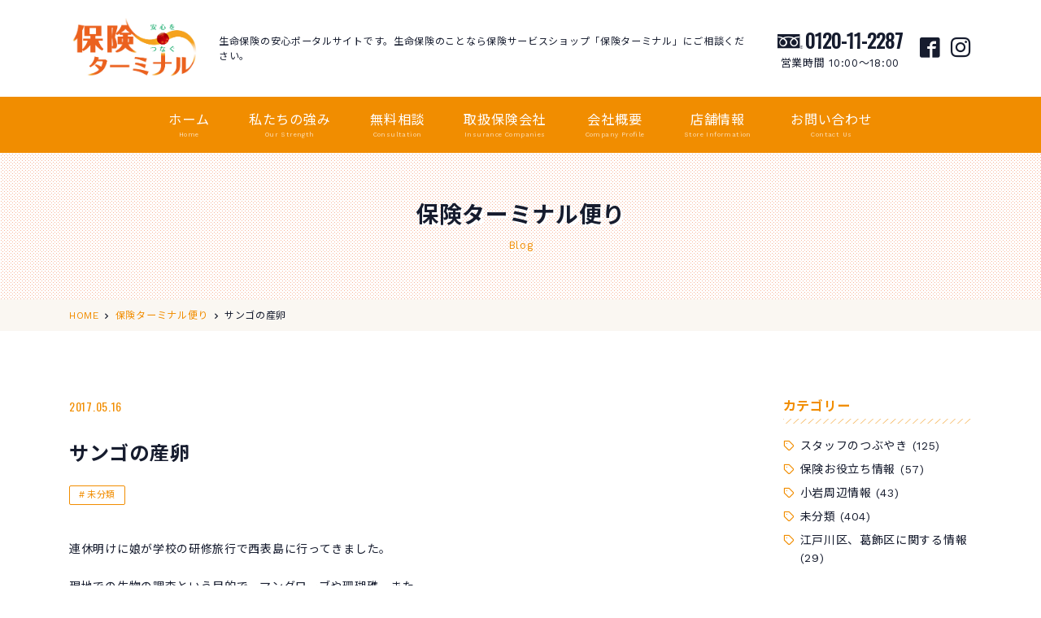

--- FILE ---
content_type: text/html; charset=UTF-8
request_url: https://hokenterminal.com/blog/%E3%82%B5%E3%83%B3%E3%82%B4%E3%81%AE%E7%94%A3%E5%8D%B5/
body_size: 15889
content:
<!DOCTYPE html>
<html dir="ltr" lang="ja"
	prefix="og: https://ogp.me/ns#" >
<head>
  <!-- Google Tag Manager -->
  <script>(function(w,d,s,l,i){w[l]=w[l]||[];w[l].push({'gtm.start':
  new Date().getTime(),event:'gtm.js'});var f=d.getElementsByTagName(s)[0],
  j=d.createElement(s),dl=l!='dataLayer'?'&l='+l:'';j.async=true;j.src=
  'https://www.googletagmanager.com/gtm.js?id='+i+dl;f.parentNode.insertBefore(j,f);
  })(window,document,'script','dataLayer','GTM-5BWBVBK');</script>
  <!-- End Google Tag Manager -->
	<meta charset="UTF-8">
	<meta http-equiv="X-UA-Compatible" content="IE=edge">
	<meta name="viewport" content="width=device-width, initial-scale=1, shrink-to-fit=no">
	<meta name="mobile-web-app-capable" content="yes">
	<meta name="apple-mobile-web-app-capable" content="yes">
	<meta name="apple-mobile-web-app-title" content="保険ターミナル - 生命保険の安心ポータルサイトです。生命保険のことなら保険サービスショップ「保険ターミナル」にご相談ください。">
  <meta name="format-detection" content="telephone=no">
	<link rel="profile" href="http://gmpg.org/xfn/11">
	<link rel="pingback" href="https://hokenterminal.com/xmlrpc.php">
	<title>サンゴの産卵 | 保険ターミナル</title>

		<!-- All in One SEO 4.2.2 -->
		<meta name="description" content="連休明けに娘が学校の研修旅行で西表島に行ってきました。 現地での生物の調査という目的で、マングローブや珊瑚礁、" />
		<meta name="robots" content="max-image-preview:large" />
		<link rel="canonical" href="https://hokenterminal.com/blog/%e3%82%b5%e3%83%b3%e3%82%b4%e3%81%ae%e7%94%a3%e5%8d%b5/" />
		<meta property="og:locale" content="ja_JP" />
		<meta property="og:site_name" content="保険ターミナル | 生命保険の安心ポータルサイトです。生命保険のことなら保険サービスショップ「保険ターミナル」にご相談ください。" />
		<meta property="og:type" content="article" />
		<meta property="og:title" content="サンゴの産卵 | 保険ターミナル" />
		<meta property="og:description" content="連休明けに娘が学校の研修旅行で西表島に行ってきました。 現地での生物の調査という目的で、マングローブや珊瑚礁、" />
		<meta property="og:url" content="https://hokenterminal.com/blog/%e3%82%b5%e3%83%b3%e3%82%b4%e3%81%ae%e7%94%a3%e5%8d%b5/" />
		<meta property="og:image" content="https://hokenterminal.com/wp-content/uploads/2021/09/logo.png" />
		<meta property="og:image:secure_url" content="https://hokenterminal.com/wp-content/uploads/2021/09/logo.png" />
		<meta property="article:published_time" content="2017-05-16T07:10:08+00:00" />
		<meta property="article:modified_time" content="2017-05-16T07:10:08+00:00" />
		<meta name="twitter:card" content="summary" />
		<meta name="twitter:title" content="サンゴの産卵 | 保険ターミナル" />
		<meta name="twitter:description" content="連休明けに娘が学校の研修旅行で西表島に行ってきました。 現地での生物の調査という目的で、マングローブや珊瑚礁、" />
		<meta name="twitter:image" content="https://hokenterminal.com/wp-content/uploads/2021/09/logo.png" />
		<script type="application/ld+json" class="aioseo-schema">
			{"@context":"https:\/\/schema.org","@graph":[{"@type":"WebSite","@id":"https:\/\/hokenterminal.com\/#website","url":"https:\/\/hokenterminal.com\/","name":"\u4fdd\u967a\u30bf\u30fc\u30df\u30ca\u30eb","description":"\u751f\u547d\u4fdd\u967a\u306e\u5b89\u5fc3\u30dd\u30fc\u30bf\u30eb\u30b5\u30a4\u30c8\u3067\u3059\u3002\u751f\u547d\u4fdd\u967a\u306e\u3053\u3068\u306a\u3089\u4fdd\u967a\u30b5\u30fc\u30d3\u30b9\u30b7\u30e7\u30c3\u30d7\u300c\u4fdd\u967a\u30bf\u30fc\u30df\u30ca\u30eb\u300d\u306b\u3054\u76f8\u8ac7\u304f\u3060\u3055\u3044\u3002","inLanguage":"ja","publisher":{"@id":"https:\/\/hokenterminal.com\/#organization"}},{"@type":"Organization","@id":"https:\/\/hokenterminal.com\/#organization","name":"\u4fdd\u967a\u30bf\u30fc\u30df\u30ca\u30eb\u4fbf\u308a","url":"https:\/\/hokenterminal.com\/","logo":{"@type":"ImageObject","@id":"https:\/\/hokenterminal.com\/#organizationLogo","url":"https:\/\/hokenterminal.com\/wp-content\/uploads\/2021\/09\/logo.png","width":789,"height":382},"image":{"@id":"https:\/\/hokenterminal.com\/#organizationLogo"}},{"@type":"BreadcrumbList","@id":"https:\/\/hokenterminal.com\/blog\/%e3%82%b5%e3%83%b3%e3%82%b4%e3%81%ae%e7%94%a3%e5%8d%b5\/#breadcrumblist","itemListElement":[{"@type":"ListItem","@id":"https:\/\/hokenterminal.com\/#listItem","position":1,"item":{"@type":"WebPage","@id":"https:\/\/hokenterminal.com\/","name":"\u30db\u30fc\u30e0","description":"\u5275\u696d30\u5e74\u4ee5\u4e0a\u306e\u4fdd\u967a\u4ee3\u7406\u5e97 \u7d4c\u9a13\u306b\u88cf\u6253\u3061\u3055\u308c\u305f\u77e5\u8b58\u30fb\u60c5\u5831\u3067\u304a\u5ba2\u69d8\u3092\u30b5\u30dd\u30fc\u30c8 \u5c02\u9580\u30b9\u30bf\u30c3\u30d5\u304c\u76f4\u63a5\u9762\u8ac7LINE\u3067\u6765","url":"https:\/\/hokenterminal.com\/"},"nextItem":"https:\/\/hokenterminal.com\/blog\/%e3%82%b5%e3%83%b3%e3%82%b4%e3%81%ae%e7%94%a3%e5%8d%b5\/#listItem"},{"@type":"ListItem","@id":"https:\/\/hokenterminal.com\/blog\/%e3%82%b5%e3%83%b3%e3%82%b4%e3%81%ae%e7%94%a3%e5%8d%b5\/#listItem","position":2,"item":{"@type":"WebPage","@id":"https:\/\/hokenterminal.com\/blog\/%e3%82%b5%e3%83%b3%e3%82%b4%e3%81%ae%e7%94%a3%e5%8d%b5\/","name":"\u30b5\u30f3\u30b4\u306e\u7523\u5375","description":"\u9023\u4f11\u660e\u3051\u306b\u5a18\u304c\u5b66\u6821\u306e\u7814\u4fee\u65c5\u884c\u3067\u897f\u8868\u5cf6\u306b\u884c\u3063\u3066\u304d\u307e\u3057\u305f\u3002 \u73fe\u5730\u3067\u306e\u751f\u7269\u306e\u8abf\u67fb\u3068\u3044\u3046\u76ee\u7684\u3067\u3001\u30de\u30f3\u30b0\u30ed\u30fc\u30d6\u3084\u73ca\u745a\u7901\u3001","url":"https:\/\/hokenterminal.com\/blog\/%e3%82%b5%e3%83%b3%e3%82%b4%e3%81%ae%e7%94%a3%e5%8d%b5\/"},"previousItem":"https:\/\/hokenterminal.com\/#listItem"}]},{"@type":"Person","@id":"https:\/\/hokenterminal.com\/author\/admin\/#author","url":"https:\/\/hokenterminal.com\/author\/admin\/","name":"\u4fdd\u967a\u30bf\u30fc\u30df\u30ca\u30ebJR\u5c0f\u5ca9\u5e97","image":{"@type":"ImageObject","@id":"https:\/\/hokenterminal.com\/blog\/%e3%82%b5%e3%83%b3%e3%82%b4%e3%81%ae%e7%94%a3%e5%8d%b5\/#authorImage","url":"https:\/\/secure.gravatar.com\/avatar\/f8465cb2f5ede6dd8710cf0820db5d56?s=96&d=mm&r=g","width":96,"height":96,"caption":"\u4fdd\u967a\u30bf\u30fc\u30df\u30ca\u30ebJR\u5c0f\u5ca9\u5e97"}},{"@type":"WebPage","@id":"https:\/\/hokenterminal.com\/blog\/%e3%82%b5%e3%83%b3%e3%82%b4%e3%81%ae%e7%94%a3%e5%8d%b5\/#webpage","url":"https:\/\/hokenterminal.com\/blog\/%e3%82%b5%e3%83%b3%e3%82%b4%e3%81%ae%e7%94%a3%e5%8d%b5\/","name":"\u30b5\u30f3\u30b4\u306e\u7523\u5375 | \u4fdd\u967a\u30bf\u30fc\u30df\u30ca\u30eb","description":"\u9023\u4f11\u660e\u3051\u306b\u5a18\u304c\u5b66\u6821\u306e\u7814\u4fee\u65c5\u884c\u3067\u897f\u8868\u5cf6\u306b\u884c\u3063\u3066\u304d\u307e\u3057\u305f\u3002 \u73fe\u5730\u3067\u306e\u751f\u7269\u306e\u8abf\u67fb\u3068\u3044\u3046\u76ee\u7684\u3067\u3001\u30de\u30f3\u30b0\u30ed\u30fc\u30d6\u3084\u73ca\u745a\u7901\u3001","inLanguage":"ja","isPartOf":{"@id":"https:\/\/hokenterminal.com\/#website"},"breadcrumb":{"@id":"https:\/\/hokenterminal.com\/blog\/%e3%82%b5%e3%83%b3%e3%82%b4%e3%81%ae%e7%94%a3%e5%8d%b5\/#breadcrumblist"},"author":"https:\/\/hokenterminal.com\/author\/admin\/#author","creator":"https:\/\/hokenterminal.com\/author\/admin\/#author","datePublished":"2017-05-16T07:10:08+09:00","dateModified":"2017-05-16T07:10:08+09:00"},{"@type":"Article","@id":"https:\/\/hokenterminal.com\/blog\/%e3%82%b5%e3%83%b3%e3%82%b4%e3%81%ae%e7%94%a3%e5%8d%b5\/#article","name":"\u30b5\u30f3\u30b4\u306e\u7523\u5375 | \u4fdd\u967a\u30bf\u30fc\u30df\u30ca\u30eb","description":"\u9023\u4f11\u660e\u3051\u306b\u5a18\u304c\u5b66\u6821\u306e\u7814\u4fee\u65c5\u884c\u3067\u897f\u8868\u5cf6\u306b\u884c\u3063\u3066\u304d\u307e\u3057\u305f\u3002 \u73fe\u5730\u3067\u306e\u751f\u7269\u306e\u8abf\u67fb\u3068\u3044\u3046\u76ee\u7684\u3067\u3001\u30de\u30f3\u30b0\u30ed\u30fc\u30d6\u3084\u73ca\u745a\u7901\u3001","inLanguage":"ja","headline":"\u30b5\u30f3\u30b4\u306e\u7523\u5375","author":{"@id":"https:\/\/hokenterminal.com\/author\/admin\/#author"},"publisher":{"@id":"https:\/\/hokenterminal.com\/#organization"},"datePublished":"2017-05-16T07:10:08+09:00","dateModified":"2017-05-16T07:10:08+09:00","articleSection":"\u672a\u5206\u985e","mainEntityOfPage":{"@id":"https:\/\/hokenterminal.com\/blog\/%e3%82%b5%e3%83%b3%e3%82%b4%e3%81%ae%e7%94%a3%e5%8d%b5\/#webpage"},"isPartOf":{"@id":"https:\/\/hokenterminal.com\/blog\/%e3%82%b5%e3%83%b3%e3%82%b4%e3%81%ae%e7%94%a3%e5%8d%b5\/#webpage"},"image":{"@type":"ImageObject","@id":"https:\/\/hokenterminal.com\/#articleImage","url":"https:\/\/hokenterminal.com\/wp-content\/uploads\/2021\/09\/logo.png","width":789,"height":382}}]}
		</script>
		<!-- All in One SEO -->

<link rel='dns-prefetch' href='//static.addtoany.com' />
<link rel='dns-prefetch' href='//s.w.org' />
		<!-- This site uses the Google Analytics by MonsterInsights plugin v8.7.0 - Using Analytics tracking - https://www.monsterinsights.com/ -->
							<script src="//www.googletagmanager.com/gtag/js?id=UA-211711739-1"  data-cfasync="false" data-wpfc-render="false" async></script>
			<script data-cfasync="false" data-wpfc-render="false">
				var mi_version = '8.7.0';
				var mi_track_user = true;
				var mi_no_track_reason = '';
				
								var disableStrs = [
															'ga-disable-UA-211711739-1',
									];

				/* Function to detect opted out users */
				function __gtagTrackerIsOptedOut() {
					for ( var index = 0; index < disableStrs.length; index++ ) {
						if ( document.cookie.indexOf( disableStrs[ index ] + '=true' ) > -1 ) {
							return true;
						}
					}

					return false;
				}

				/* Disable tracking if the opt-out cookie exists. */
				if ( __gtagTrackerIsOptedOut() ) {
					for ( var index = 0; index < disableStrs.length; index++ ) {
						window[ disableStrs[ index ] ] = true;
					}
				}

				/* Opt-out function */
				function __gtagTrackerOptout() {
					for ( var index = 0; index < disableStrs.length; index++ ) {
						document.cookie = disableStrs[ index ] + '=true; expires=Thu, 31 Dec 2099 23:59:59 UTC; path=/';
						window[ disableStrs[ index ] ] = true;
					}
				}

				if ( 'undefined' === typeof gaOptout ) {
					function gaOptout() {
						__gtagTrackerOptout();
					}
				}
								window.dataLayer = window.dataLayer || [];

				window.MonsterInsightsDualTracker = {
					helpers: {},
					trackers: {},
				};
				if ( mi_track_user ) {
					function __gtagDataLayer() {
						dataLayer.push( arguments );
					}

					function __gtagTracker( type, name, parameters ) {
						if (!parameters) {
							parameters = {};
						}

						if (parameters.send_to) {
							__gtagDataLayer.apply( null, arguments );
							return;
						}

						if ( type === 'event' ) {
							
															parameters.send_to = monsterinsights_frontend.ua;
								__gtagDataLayer( type, name, parameters );
													} else {
							__gtagDataLayer.apply( null, arguments );
						}
					}
					__gtagTracker( 'js', new Date() );
					__gtagTracker( 'set', {
						'developer_id.dZGIzZG' : true,
											} );
															__gtagTracker( 'config', 'UA-211711739-1', {"forceSSL":"true","link_attribution":"true"} );
										window.gtag = __gtagTracker;											(function () {
							/* https://developers.google.com/analytics/devguides/collection/analyticsjs/ */
							/* ga and __gaTracker compatibility shim. */
							var noopfn = function () {
								return null;
							};
							var newtracker = function () {
								return new Tracker();
							};
							var Tracker = function () {
								return null;
							};
							var p = Tracker.prototype;
							p.get = noopfn;
							p.set = noopfn;
							p.send = function (){
								var args = Array.prototype.slice.call(arguments);
								args.unshift( 'send' );
								__gaTracker.apply(null, args);
							};
							var __gaTracker = function () {
								var len = arguments.length;
								if ( len === 0 ) {
									return;
								}
								var f = arguments[len - 1];
								if ( typeof f !== 'object' || f === null || typeof f.hitCallback !== 'function' ) {
									if ( 'send' === arguments[0] ) {
										var hitConverted, hitObject = false, action;
										if ( 'event' === arguments[1] ) {
											if ( 'undefined' !== typeof arguments[3] ) {
												hitObject = {
													'eventAction': arguments[3],
													'eventCategory': arguments[2],
													'eventLabel': arguments[4],
													'value': arguments[5] ? arguments[5] : 1,
												}
											}
										}
										if ( 'pageview' === arguments[1] ) {
											if ( 'undefined' !== typeof arguments[2] ) {
												hitObject = {
													'eventAction': 'page_view',
													'page_path' : arguments[2],
												}
											}
										}
										if ( typeof arguments[2] === 'object' ) {
											hitObject = arguments[2];
										}
										if ( typeof arguments[5] === 'object' ) {
											Object.assign( hitObject, arguments[5] );
										}
										if ( 'undefined' !== typeof arguments[1].hitType ) {
											hitObject = arguments[1];
											if ( 'pageview' === hitObject.hitType ) {
												hitObject.eventAction = 'page_view';
											}
										}
										if ( hitObject ) {
											action = 'timing' === arguments[1].hitType ? 'timing_complete' : hitObject.eventAction;
											hitConverted = mapArgs( hitObject );
											__gtagTracker( 'event', action, hitConverted );
										}
									}
									return;
								}

								function mapArgs( args ) {
									var arg, hit = {};
									var gaMap = {
										'eventCategory': 'event_category',
										'eventAction': 'event_action',
										'eventLabel': 'event_label',
										'eventValue': 'event_value',
										'nonInteraction': 'non_interaction',
										'timingCategory': 'event_category',
										'timingVar': 'name',
										'timingValue': 'value',
										'timingLabel': 'event_label',
										'page' : 'page_path',
										'location' : 'page_location',
										'title' : 'page_title',
									};
									for ( arg in args ) {
																				if ( ! ( ! args.hasOwnProperty(arg) || ! gaMap.hasOwnProperty(arg) ) ) {
											hit[gaMap[arg]] = args[arg];
										} else {
											hit[arg] = args[arg];
										}
									}
									return hit;
								}

								try {
									f.hitCallback();
								} catch ( ex ) {
								}
							};
							__gaTracker.create = newtracker;
							__gaTracker.getByName = newtracker;
							__gaTracker.getAll = function () {
								return [];
							};
							__gaTracker.remove = noopfn;
							__gaTracker.loaded = true;
							window['__gaTracker'] = __gaTracker;
						})();
									} else {
										console.log( "" );
					( function () {
							function __gtagTracker() {
								return null;
							}
							window['__gtagTracker'] = __gtagTracker;
							window['gtag'] = __gtagTracker;
					} )();
									}
			</script>
				<!-- / Google Analytics by MonsterInsights -->
		<link rel='stylesheet' id='sbi_styles-css'  href='https://hokenterminal.com/wp-content/plugins/instagram-feed/css/sbi-styles.min.css?ver=6.0.6' media='all' />
<link rel='stylesheet' id='wp-block-library-css'  href='https://hokenterminal.com/wp-includes/css/dist/block-library/style.min.css?ver=6.0.11' media='all' />
<style id='global-styles-inline-css'>
body{--wp--preset--color--black: #000000;--wp--preset--color--cyan-bluish-gray: #abb8c3;--wp--preset--color--white: #ffffff;--wp--preset--color--pale-pink: #f78da7;--wp--preset--color--vivid-red: #cf2e2e;--wp--preset--color--luminous-vivid-orange: #ff6900;--wp--preset--color--luminous-vivid-amber: #fcb900;--wp--preset--color--light-green-cyan: #7bdcb5;--wp--preset--color--vivid-green-cyan: #00d084;--wp--preset--color--pale-cyan-blue: #8ed1fc;--wp--preset--color--vivid-cyan-blue: #0693e3;--wp--preset--color--vivid-purple: #9b51e0;--wp--preset--gradient--vivid-cyan-blue-to-vivid-purple: linear-gradient(135deg,rgba(6,147,227,1) 0%,rgb(155,81,224) 100%);--wp--preset--gradient--light-green-cyan-to-vivid-green-cyan: linear-gradient(135deg,rgb(122,220,180) 0%,rgb(0,208,130) 100%);--wp--preset--gradient--luminous-vivid-amber-to-luminous-vivid-orange: linear-gradient(135deg,rgba(252,185,0,1) 0%,rgba(255,105,0,1) 100%);--wp--preset--gradient--luminous-vivid-orange-to-vivid-red: linear-gradient(135deg,rgba(255,105,0,1) 0%,rgb(207,46,46) 100%);--wp--preset--gradient--very-light-gray-to-cyan-bluish-gray: linear-gradient(135deg,rgb(238,238,238) 0%,rgb(169,184,195) 100%);--wp--preset--gradient--cool-to-warm-spectrum: linear-gradient(135deg,rgb(74,234,220) 0%,rgb(151,120,209) 20%,rgb(207,42,186) 40%,rgb(238,44,130) 60%,rgb(251,105,98) 80%,rgb(254,248,76) 100%);--wp--preset--gradient--blush-light-purple: linear-gradient(135deg,rgb(255,206,236) 0%,rgb(152,150,240) 100%);--wp--preset--gradient--blush-bordeaux: linear-gradient(135deg,rgb(254,205,165) 0%,rgb(254,45,45) 50%,rgb(107,0,62) 100%);--wp--preset--gradient--luminous-dusk: linear-gradient(135deg,rgb(255,203,112) 0%,rgb(199,81,192) 50%,rgb(65,88,208) 100%);--wp--preset--gradient--pale-ocean: linear-gradient(135deg,rgb(255,245,203) 0%,rgb(182,227,212) 50%,rgb(51,167,181) 100%);--wp--preset--gradient--electric-grass: linear-gradient(135deg,rgb(202,248,128) 0%,rgb(113,206,126) 100%);--wp--preset--gradient--midnight: linear-gradient(135deg,rgb(2,3,129) 0%,rgb(40,116,252) 100%);--wp--preset--duotone--dark-grayscale: url('#wp-duotone-dark-grayscale');--wp--preset--duotone--grayscale: url('#wp-duotone-grayscale');--wp--preset--duotone--purple-yellow: url('#wp-duotone-purple-yellow');--wp--preset--duotone--blue-red: url('#wp-duotone-blue-red');--wp--preset--duotone--midnight: url('#wp-duotone-midnight');--wp--preset--duotone--magenta-yellow: url('#wp-duotone-magenta-yellow');--wp--preset--duotone--purple-green: url('#wp-duotone-purple-green');--wp--preset--duotone--blue-orange: url('#wp-duotone-blue-orange');--wp--preset--font-size--small: 13px;--wp--preset--font-size--medium: 20px;--wp--preset--font-size--large: 36px;--wp--preset--font-size--x-large: 42px;}.has-black-color{color: var(--wp--preset--color--black) !important;}.has-cyan-bluish-gray-color{color: var(--wp--preset--color--cyan-bluish-gray) !important;}.has-white-color{color: var(--wp--preset--color--white) !important;}.has-pale-pink-color{color: var(--wp--preset--color--pale-pink) !important;}.has-vivid-red-color{color: var(--wp--preset--color--vivid-red) !important;}.has-luminous-vivid-orange-color{color: var(--wp--preset--color--luminous-vivid-orange) !important;}.has-luminous-vivid-amber-color{color: var(--wp--preset--color--luminous-vivid-amber) !important;}.has-light-green-cyan-color{color: var(--wp--preset--color--light-green-cyan) !important;}.has-vivid-green-cyan-color{color: var(--wp--preset--color--vivid-green-cyan) !important;}.has-pale-cyan-blue-color{color: var(--wp--preset--color--pale-cyan-blue) !important;}.has-vivid-cyan-blue-color{color: var(--wp--preset--color--vivid-cyan-blue) !important;}.has-vivid-purple-color{color: var(--wp--preset--color--vivid-purple) !important;}.has-black-background-color{background-color: var(--wp--preset--color--black) !important;}.has-cyan-bluish-gray-background-color{background-color: var(--wp--preset--color--cyan-bluish-gray) !important;}.has-white-background-color{background-color: var(--wp--preset--color--white) !important;}.has-pale-pink-background-color{background-color: var(--wp--preset--color--pale-pink) !important;}.has-vivid-red-background-color{background-color: var(--wp--preset--color--vivid-red) !important;}.has-luminous-vivid-orange-background-color{background-color: var(--wp--preset--color--luminous-vivid-orange) !important;}.has-luminous-vivid-amber-background-color{background-color: var(--wp--preset--color--luminous-vivid-amber) !important;}.has-light-green-cyan-background-color{background-color: var(--wp--preset--color--light-green-cyan) !important;}.has-vivid-green-cyan-background-color{background-color: var(--wp--preset--color--vivid-green-cyan) !important;}.has-pale-cyan-blue-background-color{background-color: var(--wp--preset--color--pale-cyan-blue) !important;}.has-vivid-cyan-blue-background-color{background-color: var(--wp--preset--color--vivid-cyan-blue) !important;}.has-vivid-purple-background-color{background-color: var(--wp--preset--color--vivid-purple) !important;}.has-black-border-color{border-color: var(--wp--preset--color--black) !important;}.has-cyan-bluish-gray-border-color{border-color: var(--wp--preset--color--cyan-bluish-gray) !important;}.has-white-border-color{border-color: var(--wp--preset--color--white) !important;}.has-pale-pink-border-color{border-color: var(--wp--preset--color--pale-pink) !important;}.has-vivid-red-border-color{border-color: var(--wp--preset--color--vivid-red) !important;}.has-luminous-vivid-orange-border-color{border-color: var(--wp--preset--color--luminous-vivid-orange) !important;}.has-luminous-vivid-amber-border-color{border-color: var(--wp--preset--color--luminous-vivid-amber) !important;}.has-light-green-cyan-border-color{border-color: var(--wp--preset--color--light-green-cyan) !important;}.has-vivid-green-cyan-border-color{border-color: var(--wp--preset--color--vivid-green-cyan) !important;}.has-pale-cyan-blue-border-color{border-color: var(--wp--preset--color--pale-cyan-blue) !important;}.has-vivid-cyan-blue-border-color{border-color: var(--wp--preset--color--vivid-cyan-blue) !important;}.has-vivid-purple-border-color{border-color: var(--wp--preset--color--vivid-purple) !important;}.has-vivid-cyan-blue-to-vivid-purple-gradient-background{background: var(--wp--preset--gradient--vivid-cyan-blue-to-vivid-purple) !important;}.has-light-green-cyan-to-vivid-green-cyan-gradient-background{background: var(--wp--preset--gradient--light-green-cyan-to-vivid-green-cyan) !important;}.has-luminous-vivid-amber-to-luminous-vivid-orange-gradient-background{background: var(--wp--preset--gradient--luminous-vivid-amber-to-luminous-vivid-orange) !important;}.has-luminous-vivid-orange-to-vivid-red-gradient-background{background: var(--wp--preset--gradient--luminous-vivid-orange-to-vivid-red) !important;}.has-very-light-gray-to-cyan-bluish-gray-gradient-background{background: var(--wp--preset--gradient--very-light-gray-to-cyan-bluish-gray) !important;}.has-cool-to-warm-spectrum-gradient-background{background: var(--wp--preset--gradient--cool-to-warm-spectrum) !important;}.has-blush-light-purple-gradient-background{background: var(--wp--preset--gradient--blush-light-purple) !important;}.has-blush-bordeaux-gradient-background{background: var(--wp--preset--gradient--blush-bordeaux) !important;}.has-luminous-dusk-gradient-background{background: var(--wp--preset--gradient--luminous-dusk) !important;}.has-pale-ocean-gradient-background{background: var(--wp--preset--gradient--pale-ocean) !important;}.has-electric-grass-gradient-background{background: var(--wp--preset--gradient--electric-grass) !important;}.has-midnight-gradient-background{background: var(--wp--preset--gradient--midnight) !important;}.has-small-font-size{font-size: var(--wp--preset--font-size--small) !important;}.has-medium-font-size{font-size: var(--wp--preset--font-size--medium) !important;}.has-large-font-size{font-size: var(--wp--preset--font-size--large) !important;}.has-x-large-font-size{font-size: var(--wp--preset--font-size--x-large) !important;}
</style>
<link rel='stylesheet' id='child-understrap-styles-css'  href='https://hokenterminal.com/wp-content/themes/hokenterminal/css/child-theme.css?1659074636&#038;ver=6.0.11' media='all' />
<link rel='stylesheet' id='addtoany-css'  href='https://hokenterminal.com/wp-content/plugins/add-to-any/addtoany.min.css?ver=1.16' media='all' />
<style id='addtoany-inline-css'>
.addtoany_content { margin: 3em auto; }
</style>
<script src='https://hokenterminal.com/wp-content/plugins/google-analytics-for-wordpress/assets/js/frontend-gtag.min.js?ver=8.7.0' id='monsterinsights-frontend-script-js'></script>
<script data-cfasync="false" data-wpfc-render="false" id='monsterinsights-frontend-script-js-extra'>var monsterinsights_frontend = {"js_events_tracking":"true","download_extensions":"doc,pdf,ppt,zip,xls,docx,pptx,xlsx","inbound_paths":"[{\"path\":\"\\\/go\\\/\",\"label\":\"affiliate\"},{\"path\":\"\\\/recommend\\\/\",\"label\":\"affiliate\"}]","home_url":"https:\/\/hokenterminal.com","hash_tracking":"false","ua":"UA-211711739-1","v4_id":""};</script>
<script id='addtoany-core-js-before'>
window.a2a_config=window.a2a_config||{};a2a_config.callbacks=[];a2a_config.overlays=[];a2a_config.templates={};a2a_localize = {
	Share: "共有",
	Save: "ブックマーク",
	Subscribe: "購読",
	Email: "メール",
	Bookmark: "ブックマーク",
	ShowAll: "すべて表示する",
	ShowLess: "小さく表示する",
	FindServices: "サービスを探す",
	FindAnyServiceToAddTo: "追加するサービスを今すぐ探す",
	PoweredBy: "Powered by",
	ShareViaEmail: "メールでシェアする",
	SubscribeViaEmail: "メールで購読する",
	BookmarkInYourBrowser: "ブラウザにブックマーク",
	BookmarkInstructions: "このページをブックマークするには、 Ctrl+D または \u2318+D を押下。",
	AddToYourFavorites: "お気に入りに追加",
	SendFromWebOrProgram: "任意のメールアドレスまたはメールプログラムから送信",
	EmailProgram: "メールプログラム",
	More: "詳細&#8230;",
	ThanksForSharing: "共有ありがとうございます !",
	ThanksForFollowing: "フォローありがとうございます !"
};
</script>
<script async src='https://static.addtoany.com/menu/page.js' id='addtoany-core-js'></script>
<script src='https://hokenterminal.com/wp-includes/js/jquery/jquery.min.js?ver=3.6.0' id='jquery-core-js'></script>
<script src='https://hokenterminal.com/wp-includes/js/jquery/jquery-migrate.min.js?ver=3.3.2' id='jquery-migrate-js'></script>
<script async src='https://hokenterminal.com/wp-content/plugins/add-to-any/addtoany.min.js?ver=1.1' id='addtoany-jquery-js'></script>
<meta name="mobile-web-app-capable" content="yes">
<meta name="apple-mobile-web-app-capable" content="yes">
<meta name="apple-mobile-web-app-title" content="保険ターミナル - 生命保険の安心ポータルサイトです。生命保険のことなら保険サービスショップ「保険ターミナル」にご相談ください。">
		<style id="wp-custom-css">
			/*MVスライダー2.3枚目*/
.mv02_image{
	background-position:left !important;
}
.mv_line_img{
	height:60px !important;
	margin:0 20px 0 0 !important;
}
.mv_line_btn_wrapper{
	display:flex !important;
	align-items:center !important;
	justify-content: flex-end !important;
	padding-top: 15px !important;
}
.title02{
	text-align:left !important;
	display:block !important;
}
.comment02{
	text-align:left !important;
	display:block !important;
}
.text_content{
	width:100%;
	margin:0 0 0 auto;
}

@media (max-width: 420px){
	.title{
		font-size: 1.4rem !important;
	}
}

/* MV簡単見積もりスライダーbtnのデザイン */
.mv_estimation_btn a{
	 background: #02C755 !important;
   position: relative !important;
   display: flex !important;
   justify-content: space-around !important;
   align-items: center !important;
   margin: 0 auto !important;
   max-width: 300px !important;
	 height:60px !important;
   padding: 10px 25px !important;
   color: #fff !important;
   transition: 0.3s ease-in-out !important;
	 font-size: 1.8rem !important;
   font-weight: 500 !important;
  	text-decoration: none !important;
}
.mv_estimation_btn a:hover {
    background: #fff !important;
    color: #02C755 !important;
}
.mv_estimation_btn a:hover:after {
    border-color: #FFF !important;
}
}
@media (max-width: 576px){
	.mv_estimation_btn a{
  max-width: 300px !important;
	 height:40px !important;
   padding: 10px 25px !important;
	 font-size: 1.6rem !important;
   font-weight: 500 !important;
}
	.mv_line_img{
	height:40px !important;
	margin:0 10px 0 0 !important;
}
}
/* MV来店予約スライダーbtnのデザイン */
.mv_estimation_btn02 a{
	 background: #F08D00 !important;
   position: relative !important;
   display: flex !important;
   justify-content: space-around !important;
   align-items: center !important;
   margin: 0 auto !important;
   max-width: 300px !important;
	 height:60px !important;
   padding: 10px 25px !important;
   color: #fff !important;
   transition: 0.3s ease-in-out !important;
	 font-size: 1.8rem !important;
   font-weight: 500 !important;
  	text-decoration: none !important;
}
.mv_estimation_btn02 a:hover {
    background: #fff !important;
    color: #F08D00 !important;
}
.mv_estimation_btn02 a:hover:after {
    border-color: #FFF !important;
}
}
@media (max-width: 576px){
	.mv_estimation_btn02 a{
   max-width: 300px !important;
	 height:40px !important;
   padding: 10px 25px !important;
	 font-size: 1.6rem !important;
   font-weight: 500 !important;
}
}
/*fixed見積もりbtn→231207終了*/
.fixed_btn {
	position: fixed;
  top: 450px; 
  right: 0px;
  display: block;
	text-align: center;
	vertical-align: middle;
	width: 60px;
	height:180px;
	margin: auto;
	padding: 1rem ;
	border-radius: 10px 0 0 10px;
	border: 2px solid #02C755;
	background: #fff;
	transition: 0.5s;
	 z-index: 100;
    }
.fixed_btn:hover {
	background-color:#d4ffe6
}
.fixed_btn_text{
	font-weight: bold;
  writing-mode: vertical-rl;	
	color: #02C755;
	line-height: 1.5;
	text-decoration: none;
}
.fixed_btn_icon{
    padding: 10px 0;
    margin-left: 5px;
	}
@media screen and (max-width: 767px) {
.fixed_btn_none {
		display: none;	
}
}
	.fixed_btn_sp {
  position: fixed;
  bottom: 0;
	 left: 50%;
  width: 50%;
  height: 80px;
  padding-top: 8px;
  text-align: center;
  background: #fff;
	 border: 4px solid #02C755;
  z-index:100;		
}
	.fixed_btn_sp_innner{
		display:flex;
		align-items: center;
   justify-content: center;
		margin-top: 10px;
	}
.fixed_btn_text_sp {
  font-weight: bold;
	font-size: 1.8rem;
	color: #02C755;
	text-decoration: none;
}
	.fixed_btn_icon_sp{
		width:40px;
		height:auto;
		margin-right: 10px;
	}
.fixed_btn_sp:hover {
  background-color:#d4ffe6
}
	@media screen and (min-width: 768px) {
.fixed_btn_sp_none {
		display:none;
}
}
/*fixed来店予約btn*/
.fixed_btn02 {
	position: fixed;
  top: 250px; 
  right: 0px;
  display: block;
	text-align: center;
	vertical-align: middle;
	width: 60px;
	height:180px;
	margin: auto;
	padding: 1rem ;
	border-radius: 10px 0 0 10px;
	border: 2px solid #F08D00;
	background: #fff;
	transition: 0.5s;
	 z-index: 100;
    }
.fixed_btn02:hover {
	background-color:#ffddad;
}
.fixed_btn_text02{
	font-weight: bold;
  writing-mode: vertical-rl;	
	color: #F08D00;
	line-height: 1.5;
	text-decoration: none;
}
.fixed_btn_icon02{
    padding: 10px 0;
    margin-left: 5px;
	}
@media screen and (max-width: 767px) {
.fixed_btn_none02 {
		display: none;	
}
}
	.fixed_btn_sp02 {
  position: fixed;
  bottom: 0;
  width: 100%;
  height: 80px;
  padding-top: 8px;
  text-align: center;
  background: #fff;
	 border: 4px solid #F08D00;
  z-index:100;		
}
	.fixed_btn_sp_innner02{
		display:flex;
		align-items: center;
   justify-content: center;
		margin-top: 10px;
	}
.fixed_btn_text_sp02 {
  font-weight: bold;
	font-size: 1.8rem;
	color: #F08D00;
	text-decoration: none;
}
	.fixed_btn_icon_sp02{
		width:40px;
		height:auto;
		margin-right: 10px;
	}
.fixed_btn_sp02:hover {
  background-color:#ffddad;
}
	@media screen and (min-width: 768px) {
.fixed_btn_sp_none02 {
		display:none;
}
}
/*320px以下MVスライダー、　追従bnr*/
@media screen and (max-width: 320px){
	.fixed_btn_text_sp02 {
	font-size: 1.6rem;
}
	.fixed_btn_text_sp {
	font-size: 1.6rem;
}
	.mv_estimation_btn a{
	 font-size: 1.4rem !important;
}
	.mv_estimation_btn02 a{
	 font-size: 1.4rem !important;
}
}
/*社長YouTuber*/
.youtube_wrapper{
	padding:0 24%;
}
.youtube_wrap{
    padding-top: 56.25%;
    width: 100%;
    position: relative;
	  margin-bottom: 60px;
}
 
.youtube_wrap iframe{
    width: 100%;
    height: 100%;
    position: absolute;
    top: 0px;
    left: 0px;
}
@media screen and (max-width: 767px) {
	.youtube_wrapper{
	padding:0;
}
}
		</style>
		</head>

<body class="post-template-default single single-post postid-2076 single-format-standard wp-custom-logo wp-embed-responsive">

<!-- Google Tag Manager (noscript) -->
<noscript><iframe src="https://www.googletagmanager.com/ns.html?id=GTM-5BWBVBK"
height="0" width="0" style="display:none;visibility:hidden"></iframe></noscript>
<!-- End Google Tag Manager (noscript) -->

<div class="hfeed site" id="page">

	<!-- ******************* The Navbar Area ******************* -->
	<div class="wrapper-fluid wrapper-navbar" id="wrapper-navbar">
    
		<a class="skip-link screen-reader-text sr-only" href="#content">コンテンツへスキップ</a>

		<nav class="navbar navbar-expand-md">

      <div class="header-top">

        <div class="container">

          <div class="brand">

            <!-- Your site title as branding in the menu -->
            <a href="https://hokenterminal.com/" class="navbar-brand custom-logo-link" rel="home"><img width="789" height="382" src="https://hokenterminal.com/wp-content/uploads/2021/09/logo.png" class="img-fluid" alt="保険ターミナル" srcset="https://hokenterminal.com/wp-content/uploads/2021/09/logo.png 789w, https://hokenterminal.com/wp-content/uploads/2021/09/logo-300x145.png 300w, https://hokenterminal.com/wp-content/uploads/2021/09/logo-768x372.png 768w" sizes="(max-width: 789px) 100vw, 789px" /></a><!-- end custom logo -->
            
            <p class="header-catch">生命保険の安心ポータルサイトです。生命保険のことなら保険サービスショップ「保険ターミナル」にご相談ください。</p>

          </div>
          
          <div class="header-contact">
            
                        <div class="header-tel">
              <p class="telephone"><i class="icon-freedial"></i><a href="tel:0120-11-2287">0120-11-2287</a></p>
              <p class="opening-time">営業時間 10:00〜18:00</p>
            </div>
                        
            <div class="header-sns">
              <a href="https://www.facebook.com/hokenterminal/" target="_blank"><i class="icon-facebook"></i></a>
              <a href="https://www.instagram.com/tkisomu/" target="_blank"><i class="icon-instagram"></i></a>
            </div>
            
          </div>
          
          <button class="navbar-toggler" type="button">
            <div class="btn_inner">
              <div class="icon"></div>
            </div>
            <div class="text">MENU</div>
          </button>

        </div>

      </div>

      <div class="flexnav" data-breakpoint="768">
        
        <div class="container">

          <!-- The WordPress Menu goes here -->
          <div class="menu-global-navi-container"><ul id="main-menu" class="global-nav"><li id="menu-item-2766" class="menu-item menu-item-type-post_type menu-item-object-page menu-item-home menu-item-2766"><a href="https://hokenterminal.com/">ホーム<span>Home</span></a></li>
<li id="menu-item-2749" class="menu-item menu-item-type-post_type menu-item-object-page menu-item-2749"><a href="https://hokenterminal.com/strength/">私たちの強み<span>Our Strength</span></a></li>
<li id="menu-item-2750" class="menu-item menu-item-type-post_type menu-item-object-page menu-item-has-children menu-item-2750"><a href="https://hokenterminal.com/consultation/">無料相談<span>Consultation</span></a>
<ul class="sub-menu">
	<li id="menu-item-2752" class="menu-item menu-item-type-post_type menu-item-object-page menu-item-2752"><a href="https://hokenterminal.com/consultation/online-reservation/">来店予約<span>Reservation</span></a></li>
	<li id="menu-item-3524" class="menu-item menu-item-type-post_type menu-item-object-page menu-item-3524"><a href="https://hokenterminal.com/consultation/online/">オンライン面談<span>Online Interview</span></a></li>
</ul>
</li>
<li id="menu-item-2753" class="menu-item menu-item-type-post_type menu-item-object-page menu-item-2753"><a href="https://hokenterminal.com/insurance-companies/">取扱保険会社<span>Insurance Companies</span></a></li>
<li id="menu-item-2754" class="menu-item menu-item-type-post_type menu-item-object-page menu-item-has-children menu-item-2754"><a href="https://hokenterminal.com/company/">会社概要<span>Company Profile</span></a>
<ul class="sub-menu">
	<li id="menu-item-2755" class="menu-item menu-item-type-post_type menu-item-object-page menu-item-2755"><a href="https://hokenterminal.com/company/message/">メッセージ<span>Message</span></a></li>
</ul>
</li>
<li id="menu-item-2760" class="menu-item menu-item-type-post_type menu-item-object-page menu-item-2760"><a href="https://hokenterminal.com/store-information/">店舗情報<span>Store Information</span></a></li>
<li id="menu-item-2756" class="menu-item menu-item-type-post_type menu-item-object-page menu-item-2756"><a href="https://hokenterminal.com/contact/">お問い合わせ<span>Contact Us</span></a></li>
</ul></div>
          <div class="header-contact">
            
                        <div class="header-tel">
              <p class="telephone"><i class="icon-freedial"></i><a href="tel:0120-11-2287">0120-11-2287</a></p>
              <p class="opening-time">営業時間 10:00〜18:00</p>
            </div>
                        
            <div class="header-sns">
              <a href="https://www.facebook.com/hokenterminal/" target="_blank"><i class="icon-facebook"></i></a>
              <a href="https://www.instagram.com/tkisomu/" target="_blank"><i class="icon-instagram"></i></a>
            </div>
            
          </div>
          
        </div>

      </div>

		</nav><!-- .site-navigation -->

	</div><!-- .wrapper-navbar end -->

<div class="page-header">
  <div class="page-title">
          <h1 class="jp" data-aos="fade-up">保険ターミナル便り</h1>
      <p class="en" data-aos="fade-up">Blog</p>
          </div>
</div>

<div class="breadcrumb-wrapper">
  <div class="container"><div class="breadcrumb-section"><ul class="breadcrumb-lists"><li><a href="https://hokenterminal.com"><span>HOME</span></a></li><li><a href="https://hokenterminal.com/blog/"><span>保険ターミナル便り</span></a></li><li><span>サンゴの産卵</span></li></ul></div></div>
</div>

<div class="wrapper" id="single-wrapper">

	<div class="container" id="content" tabindex="-1">

		<div class="row ex-gutters">

			<!-- Do the left sidebar check and opens the primary div -->
			
<div class="col-md content-area" id="primary">

      <main class="content-single" id="main">
        
        
          <article class="post-2076 post type-post status-publish format-standard hentry category-1" id="post-2076">

	<header class="entry-header">

		<div class="posted-on">
			<p class="date">2017.05.16</p>
		</div>

		<div class="entry-title">
      <h2>サンゴの産卵</h2>		</div>
    
          <ul class="tags">
        <li><a href="https://hokenterminal.com/category/%e6%9c%aa%e5%88%86%e9%a1%9e/">未分類</a></li>      </ul>
    		
  </header><!-- .entry-header -->
  
	<div class="entry-content">
    
    <p>連休明けに娘が学校の研修旅行で西表島に行ってきました。</p>
<p>現地での生物の調査という目的で、マングローブや珊瑚礁、また</p>
<p>星砂海岸など豊かな自然に触れてきたようです。</p>
<p>&nbsp;</p>
<p>ちょうど娘が帰ってきてからなのですが、西表島や石垣沖で大規模な</p>
<p>サンゴの産卵があったとのニュースが入ってきました。</p>
<p>&nbsp;</p>
<p>皆さんはサンゴが産卵するのを知っていましたか？</p>
<p>&nbsp;</p>
<p>5月中旬頃の満月の夜、沢山のピンク色のカプセルが海中に漂う幻想的な光景で、</p>
<p>それを見るためのナイトダイビングのツアーもあるようです。</p>
<p>&nbsp;</p>
<p>地球温暖化の影響もあり、昨年は珊瑚礁の7割が白化してしまったのですが、</p>
<p>今回の産卵は回復への第一歩と期待されています。</p>
<p>&nbsp;</p>
<p>日本が誇る美しい珊瑚礁、少しずつでも回復していく事を願っています。</p>
<p>&nbsp;</p>
<p>&nbsp;</p>
<p>&nbsp;</p>
<div class="addtoany_share_save_container addtoany_content addtoany_content_bottom"><div class="a2a_kit a2a_kit_size_32 addtoany_list" data-a2a-url="https://hokenterminal.com/blog/%e3%82%b5%e3%83%b3%e3%82%b4%e3%81%ae%e7%94%a3%e5%8d%b5/" data-a2a-title="サンゴの産卵"><a class="a2a_button_facebook" href="https://www.addtoany.com/add_to/facebook?linkurl=https%3A%2F%2Fhokenterminal.com%2Fblog%2F%25e3%2582%25b5%25e3%2583%25b3%25e3%2582%25b4%25e3%2581%25ae%25e7%2594%25a3%25e5%258d%25b5%2F&amp;linkname=%E3%82%B5%E3%83%B3%E3%82%B4%E3%81%AE%E7%94%A3%E5%8D%B5" title="Facebook" rel="nofollow noopener" target="_blank"></a><a class="a2a_button_twitter" href="https://www.addtoany.com/add_to/twitter?linkurl=https%3A%2F%2Fhokenterminal.com%2Fblog%2F%25e3%2582%25b5%25e3%2583%25b3%25e3%2582%25b4%25e3%2581%25ae%25e7%2594%25a3%25e5%258d%25b5%2F&amp;linkname=%E3%82%B5%E3%83%B3%E3%82%B4%E3%81%AE%E7%94%A3%E5%8D%B5" title="Twitter" rel="nofollow noopener" target="_blank"></a><a class="a2a_button_line" href="https://www.addtoany.com/add_to/line?linkurl=https%3A%2F%2Fhokenterminal.com%2Fblog%2F%25e3%2582%25b5%25e3%2583%25b3%25e3%2582%25b4%25e3%2581%25ae%25e7%2594%25a3%25e5%258d%25b5%2F&amp;linkname=%E3%82%B5%E3%83%B3%E3%82%B4%E3%81%AE%E7%94%A3%E5%8D%B5" title="Line" rel="nofollow noopener" target="_blank"></a></div></div>        
	</div><!-- .entry-content -->

</article><!-- #post-## -->

          
	<nav class="navigation post-navigation" aria-label="投稿">
		<h2 class="screen-reader-text">投稿ナビゲーション</h2>
		<div class="nav-links"><div class="nav-previous"><a href="https://hokenterminal.com/blog/%e8%a1%80%e7%ae%a1%e5%b9%b4%e9%bd%a2%e6%b8%ac%e5%ae%9a%e3%82%a4%e3%83%99%e3%83%b3%e3%83%88%e3%82%92%e7%b5%82%e3%81%88%e3%81%a6/" rel="prev"><span class="meta-nav" aria-hidden="true">前</span> <span class="screen-reader-text">Previous post:</span> <span class="post-title">血管年齢測定イベントを終えて</span></a></div><div class="nav-next"><a href="https://hokenterminal.com/blog/%e3%83%88%e3%82%a4%e3%83%ac%e3%81%ae%e7%a5%9e%e6%a7%98/" rel="next"><span class="meta-nav" aria-hidden="true">次</span> <span class="screen-reader-text">Next post:</span> <span class="post-title">トイレの神様</span></a></div></div>
	</nav>        
			</main><!-- #main -->

			<!-- The pagination component -->
			
			<!-- Do the right sidebar check -->
			
</div><!-- #closing the primary container from /global-templates/left-sidebar-check.php -->


	<div class="col-md-4 col-lg-3 widget-area" id="right-sidebar" role="complementary">
<aside id="categories-3" class="widget widget_categories"><h3 class="widget-title">カテゴリー</h3>
			<ul>
					<li class="cat-item cat-item-12"><a href="https://hokenterminal.com/category/%e3%82%b9%e3%82%bf%e3%83%83%e3%83%95%e3%81%ae%e3%81%a4%e3%81%b6%e3%82%84%e3%81%8d/">スタッフのつぶやき</a> (125)
</li>
	<li class="cat-item cat-item-10"><a href="https://hokenterminal.com/category/%e4%bf%9d%e9%99%ba%e3%81%8a%e5%bd%b9%e7%ab%8b%e3%81%a1%e6%83%85%e5%a0%b1/">保険お役立ち情報</a> (57)
</li>
	<li class="cat-item cat-item-11"><a href="https://hokenterminal.com/category/%e5%b0%8f%e5%b2%a9%e5%91%a8%e8%be%ba%e6%83%85%e5%a0%b1/">小岩周辺情報</a> (43)
</li>
	<li class="cat-item cat-item-1"><a href="https://hokenterminal.com/category/%e6%9c%aa%e5%88%86%e9%a1%9e/">未分類</a> (404)
</li>
	<li class="cat-item cat-item-17"><a href="https://hokenterminal.com/category/%e6%b1%9f%e6%88%b8%e5%b7%9d%e5%8c%ba%e3%80%81%e8%91%9b%e9%a3%be%e5%8c%ba%e3%81%ab%e9%96%a2%e3%81%99%e3%82%8b%e6%83%85%e5%a0%b1/">江戸川区、葛飾区に関する情報</a> (29)
</li>
			</ul>

			</aside>
		<aside id="recent-posts-3" class="widget widget_recent_entries">
		<h3 class="widget-title">最近の記事</h3>
		<ul>
											<li>
					<a href="https://hokenterminal.com/blog/%e3%81%8a%e6%ad%a3%e6%9c%88%e3%81%a7%e3%82%82%e8%a1%8c%e3%81%91%e3%82%8b%e7%97%85%e9%99%a2%e6%8e%a2%e3%81%9b%e3%81%be%e3%81%99-3/">お正月でも行ける病院探せます</a>
									</li>
											<li>
					<a href="https://hokenterminal.com/blog/%e5%a4%9c%e7%a9%ba%e3%81%ae%e3%82%af%e3%83%aa%e3%82%b9%e3%83%9e%e3%82%b9%e3%83%84%e3%83%aa%e3%83%bc/">夜空のクリスマスツリー</a>
									</li>
											<li>
					<a href="https://hokenterminal.com/blog/%e5%85%83%e6%b0%97%e3%81%aa%e3%81%86%e3%81%a1%e3%81%ab%e5%ae%b6%e6%97%8f%e3%81%ae%e3%81%9f%e3%82%81%e3%81%ab%e3%81%97%e3%81%a6%e3%81%8a%e3%81%8f%e3%81%b9%e3%81%8d%e6%ba%96%e5%82%99/">元気なうちに家族のためにしておくべき準備</a>
									</li>
											<li>
					<a href="https://hokenterminal.com/blog/%e5%81%a5%e5%ba%b7%e8%a8%ba%e6%96%ad%e3%81%ae%e9%87%8d%e8%a6%81%e6%80%a7/">健康診断の重要性</a>
									</li>
											<li>
					<a href="https://hokenterminal.com/blog/10%e6%9c%888%e6%97%a5%e3%81%af%e3%80%8c%e4%b9%b3%e6%88%bf%e5%86%8d%e5%bb%ba%e3%82%92%e8%80%83%e3%81%88%e3%82%8b%e6%97%a5%e3%80%8d/">10月8日は「乳房再建を考える日」</a>
									</li>
					</ul>

		</aside><aside id="archives-3" class="widget widget_archive"><h3 class="widget-title">アーカイブ</h3>		<label class="screen-reader-text" for="archives-dropdown-3">アーカイブ</label>
		<select id="archives-dropdown-3" name="archive-dropdown">
			
			<option value="">月を選択</option>
				<option value='https://hokenterminal.com/2025/12/'> 2025年12月 &nbsp;(2)</option>
	<option value='https://hokenterminal.com/2025/11/'> 2025年11月 &nbsp;(2)</option>
	<option value='https://hokenterminal.com/2025/09/'> 2025年9月 &nbsp;(2)</option>
	<option value='https://hokenterminal.com/2025/08/'> 2025年8月 &nbsp;(2)</option>
	<option value='https://hokenterminal.com/2025/07/'> 2025年7月 &nbsp;(2)</option>
	<option value='https://hokenterminal.com/2025/06/'> 2025年6月 &nbsp;(3)</option>
	<option value='https://hokenterminal.com/2025/05/'> 2025年5月 &nbsp;(4)</option>
	<option value='https://hokenterminal.com/2025/04/'> 2025年4月 &nbsp;(4)</option>
	<option value='https://hokenterminal.com/2025/03/'> 2025年3月 &nbsp;(1)</option>
	<option value='https://hokenterminal.com/2025/02/'> 2025年2月 &nbsp;(3)</option>
	<option value='https://hokenterminal.com/2025/01/'> 2025年1月 &nbsp;(2)</option>
	<option value='https://hokenterminal.com/2024/12/'> 2024年12月 &nbsp;(3)</option>
	<option value='https://hokenterminal.com/2024/11/'> 2024年11月 &nbsp;(3)</option>
	<option value='https://hokenterminal.com/2024/10/'> 2024年10月 &nbsp;(3)</option>
	<option value='https://hokenterminal.com/2024/09/'> 2024年9月 &nbsp;(2)</option>
	<option value='https://hokenterminal.com/2024/08/'> 2024年8月 &nbsp;(1)</option>
	<option value='https://hokenterminal.com/2024/07/'> 2024年7月 &nbsp;(1)</option>
	<option value='https://hokenterminal.com/2024/06/'> 2024年6月 &nbsp;(3)</option>
	<option value='https://hokenterminal.com/2024/05/'> 2024年5月 &nbsp;(1)</option>
	<option value='https://hokenterminal.com/2024/04/'> 2024年4月 &nbsp;(2)</option>
	<option value='https://hokenterminal.com/2024/03/'> 2024年3月 &nbsp;(1)</option>
	<option value='https://hokenterminal.com/2024/02/'> 2024年2月 &nbsp;(3)</option>
	<option value='https://hokenterminal.com/2023/12/'> 2023年12月 &nbsp;(2)</option>
	<option value='https://hokenterminal.com/2023/11/'> 2023年11月 &nbsp;(1)</option>
	<option value='https://hokenterminal.com/2023/10/'> 2023年10月 &nbsp;(3)</option>
	<option value='https://hokenterminal.com/2023/09/'> 2023年9月 &nbsp;(3)</option>
	<option value='https://hokenterminal.com/2023/08/'> 2023年8月 &nbsp;(1)</option>
	<option value='https://hokenterminal.com/2023/07/'> 2023年7月 &nbsp;(2)</option>
	<option value='https://hokenterminal.com/2023/06/'> 2023年6月 &nbsp;(1)</option>
	<option value='https://hokenterminal.com/2023/05/'> 2023年5月 &nbsp;(2)</option>
	<option value='https://hokenterminal.com/2023/04/'> 2023年4月 &nbsp;(2)</option>
	<option value='https://hokenterminal.com/2023/03/'> 2023年3月 &nbsp;(5)</option>
	<option value='https://hokenterminal.com/2023/02/'> 2023年2月 &nbsp;(3)</option>
	<option value='https://hokenterminal.com/2023/01/'> 2023年1月 &nbsp;(3)</option>
	<option value='https://hokenterminal.com/2022/12/'> 2022年12月 &nbsp;(3)</option>
	<option value='https://hokenterminal.com/2022/11/'> 2022年11月 &nbsp;(6)</option>
	<option value='https://hokenterminal.com/2022/10/'> 2022年10月 &nbsp;(1)</option>
	<option value='https://hokenterminal.com/2022/09/'> 2022年9月 &nbsp;(2)</option>
	<option value='https://hokenterminal.com/2022/08/'> 2022年8月 &nbsp;(3)</option>
	<option value='https://hokenterminal.com/2022/07/'> 2022年7月 &nbsp;(2)</option>
	<option value='https://hokenterminal.com/2022/06/'> 2022年6月 &nbsp;(2)</option>
	<option value='https://hokenterminal.com/2022/05/'> 2022年5月 &nbsp;(6)</option>
	<option value='https://hokenterminal.com/2022/04/'> 2022年4月 &nbsp;(6)</option>
	<option value='https://hokenterminal.com/2022/03/'> 2022年3月 &nbsp;(6)</option>
	<option value='https://hokenterminal.com/2022/02/'> 2022年2月 &nbsp;(7)</option>
	<option value='https://hokenterminal.com/2022/01/'> 2022年1月 &nbsp;(3)</option>
	<option value='https://hokenterminal.com/2021/12/'> 2021年12月 &nbsp;(2)</option>
	<option value='https://hokenterminal.com/2021/11/'> 2021年11月 &nbsp;(5)</option>
	<option value='https://hokenterminal.com/2021/08/'> 2021年8月 &nbsp;(1)</option>
	<option value='https://hokenterminal.com/2021/06/'> 2021年6月 &nbsp;(1)</option>
	<option value='https://hokenterminal.com/2021/03/'> 2021年3月 &nbsp;(1)</option>
	<option value='https://hokenterminal.com/2021/02/'> 2021年2月 &nbsp;(1)</option>
	<option value='https://hokenterminal.com/2020/12/'> 2020年12月 &nbsp;(1)</option>
	<option value='https://hokenterminal.com/2020/10/'> 2020年10月 &nbsp;(1)</option>
	<option value='https://hokenterminal.com/2020/09/'> 2020年9月 &nbsp;(3)</option>
	<option value='https://hokenterminal.com/2020/08/'> 2020年8月 &nbsp;(3)</option>
	<option value='https://hokenterminal.com/2020/07/'> 2020年7月 &nbsp;(3)</option>
	<option value='https://hokenterminal.com/2020/06/'> 2020年6月 &nbsp;(1)</option>
	<option value='https://hokenterminal.com/2020/05/'> 2020年5月 &nbsp;(4)</option>
	<option value='https://hokenterminal.com/2020/03/'> 2020年3月 &nbsp;(1)</option>
	<option value='https://hokenterminal.com/2020/02/'> 2020年2月 &nbsp;(2)</option>
	<option value='https://hokenterminal.com/2020/01/'> 2020年1月 &nbsp;(1)</option>
	<option value='https://hokenterminal.com/2019/12/'> 2019年12月 &nbsp;(2)</option>
	<option value='https://hokenterminal.com/2019/11/'> 2019年11月 &nbsp;(1)</option>
	<option value='https://hokenterminal.com/2019/10/'> 2019年10月 &nbsp;(1)</option>
	<option value='https://hokenterminal.com/2019/09/'> 2019年9月 &nbsp;(3)</option>
	<option value='https://hokenterminal.com/2019/08/'> 2019年8月 &nbsp;(1)</option>
	<option value='https://hokenterminal.com/2019/07/'> 2019年7月 &nbsp;(2)</option>
	<option value='https://hokenterminal.com/2019/06/'> 2019年6月 &nbsp;(1)</option>
	<option value='https://hokenterminal.com/2019/05/'> 2019年5月 &nbsp;(4)</option>
	<option value='https://hokenterminal.com/2019/04/'> 2019年4月 &nbsp;(2)</option>
	<option value='https://hokenterminal.com/2019/03/'> 2019年3月 &nbsp;(4)</option>
	<option value='https://hokenterminal.com/2019/02/'> 2019年2月 &nbsp;(3)</option>
	<option value='https://hokenterminal.com/2019/01/'> 2019年1月 &nbsp;(2)</option>
	<option value='https://hokenterminal.com/2018/12/'> 2018年12月 &nbsp;(3)</option>
	<option value='https://hokenterminal.com/2018/11/'> 2018年11月 &nbsp;(5)</option>
	<option value='https://hokenterminal.com/2018/10/'> 2018年10月 &nbsp;(2)</option>
	<option value='https://hokenterminal.com/2018/09/'> 2018年9月 &nbsp;(4)</option>
	<option value='https://hokenterminal.com/2018/08/'> 2018年8月 &nbsp;(5)</option>
	<option value='https://hokenterminal.com/2018/07/'> 2018年7月 &nbsp;(1)</option>
	<option value='https://hokenterminal.com/2018/06/'> 2018年6月 &nbsp;(3)</option>
	<option value='https://hokenterminal.com/2018/05/'> 2018年5月 &nbsp;(3)</option>
	<option value='https://hokenterminal.com/2018/04/'> 2018年4月 &nbsp;(1)</option>
	<option value='https://hokenterminal.com/2018/03/'> 2018年3月 &nbsp;(3)</option>
	<option value='https://hokenterminal.com/2018/02/'> 2018年2月 &nbsp;(3)</option>
	<option value='https://hokenterminal.com/2018/01/'> 2018年1月 &nbsp;(4)</option>
	<option value='https://hokenterminal.com/2017/12/'> 2017年12月 &nbsp;(4)</option>
	<option value='https://hokenterminal.com/2017/11/'> 2017年11月 &nbsp;(3)</option>
	<option value='https://hokenterminal.com/2017/10/'> 2017年10月 &nbsp;(5)</option>
	<option value='https://hokenterminal.com/2017/09/'> 2017年9月 &nbsp;(2)</option>
	<option value='https://hokenterminal.com/2017/08/'> 2017年8月 &nbsp;(4)</option>
	<option value='https://hokenterminal.com/2017/07/'> 2017年7月 &nbsp;(3)</option>
	<option value='https://hokenterminal.com/2017/06/'> 2017年6月 &nbsp;(3)</option>
	<option value='https://hokenterminal.com/2017/05/'> 2017年5月 &nbsp;(5)</option>
	<option value='https://hokenterminal.com/2017/04/'> 2017年4月 &nbsp;(4)</option>
	<option value='https://hokenterminal.com/2017/03/'> 2017年3月 &nbsp;(4)</option>
	<option value='https://hokenterminal.com/2017/02/'> 2017年2月 &nbsp;(5)</option>
	<option value='https://hokenterminal.com/2017/01/'> 2017年1月 &nbsp;(4)</option>
	<option value='https://hokenterminal.com/2016/12/'> 2016年12月 &nbsp;(4)</option>
	<option value='https://hokenterminal.com/2016/11/'> 2016年11月 &nbsp;(4)</option>
	<option value='https://hokenterminal.com/2016/10/'> 2016年10月 &nbsp;(5)</option>
	<option value='https://hokenterminal.com/2016/09/'> 2016年9月 &nbsp;(4)</option>
	<option value='https://hokenterminal.com/2016/08/'> 2016年8月 &nbsp;(5)</option>
	<option value='https://hokenterminal.com/2016/07/'> 2016年7月 &nbsp;(4)</option>
	<option value='https://hokenterminal.com/2016/06/'> 2016年6月 &nbsp;(4)</option>
	<option value='https://hokenterminal.com/2016/05/'> 2016年5月 &nbsp;(4)</option>
	<option value='https://hokenterminal.com/2016/04/'> 2016年4月 &nbsp;(4)</option>
	<option value='https://hokenterminal.com/2016/03/'> 2016年3月 &nbsp;(4)</option>
	<option value='https://hokenterminal.com/2016/02/'> 2016年2月 &nbsp;(3)</option>
	<option value='https://hokenterminal.com/2016/01/'> 2016年1月 &nbsp;(4)</option>
	<option value='https://hokenterminal.com/2015/12/'> 2015年12月 &nbsp;(4)</option>
	<option value='https://hokenterminal.com/2015/11/'> 2015年11月 &nbsp;(5)</option>
	<option value='https://hokenterminal.com/2015/10/'> 2015年10月 &nbsp;(4)</option>
	<option value='https://hokenterminal.com/2015/09/'> 2015年9月 &nbsp;(4)</option>
	<option value='https://hokenterminal.com/2015/08/'> 2015年8月 &nbsp;(5)</option>
	<option value='https://hokenterminal.com/2015/07/'> 2015年7月 &nbsp;(4)</option>
	<option value='https://hokenterminal.com/2015/06/'> 2015年6月 &nbsp;(5)</option>
	<option value='https://hokenterminal.com/2015/05/'> 2015年5月 &nbsp;(4)</option>
	<option value='https://hokenterminal.com/2015/04/'> 2015年4月 &nbsp;(4)</option>
	<option value='https://hokenterminal.com/2015/03/'> 2015年3月 &nbsp;(5)</option>
	<option value='https://hokenterminal.com/2015/02/'> 2015年2月 &nbsp;(4)</option>
	<option value='https://hokenterminal.com/2015/01/'> 2015年1月 &nbsp;(4)</option>
	<option value='https://hokenterminal.com/2014/12/'> 2014年12月 &nbsp;(5)</option>
	<option value='https://hokenterminal.com/2014/11/'> 2014年11月 &nbsp;(4)</option>
	<option value='https://hokenterminal.com/2014/10/'> 2014年10月 &nbsp;(4)</option>
	<option value='https://hokenterminal.com/2014/09/'> 2014年9月 &nbsp;(5)</option>
	<option value='https://hokenterminal.com/2014/08/'> 2014年8月 &nbsp;(4)</option>
	<option value='https://hokenterminal.com/2014/07/'> 2014年7月 &nbsp;(4)</option>
	<option value='https://hokenterminal.com/2014/06/'> 2014年6月 &nbsp;(5)</option>
	<option value='https://hokenterminal.com/2014/05/'> 2014年5月 &nbsp;(4)</option>
	<option value='https://hokenterminal.com/2014/04/'> 2014年4月 &nbsp;(4)</option>
	<option value='https://hokenterminal.com/2014/03/'> 2014年3月 &nbsp;(6)</option>
	<option value='https://hokenterminal.com/2014/02/'> 2014年2月 &nbsp;(5)</option>
	<option value='https://hokenterminal.com/2014/01/'> 2014年1月 &nbsp;(5)</option>
	<option value='https://hokenterminal.com/2013/12/'> 2013年12月 &nbsp;(6)</option>
	<option value='https://hokenterminal.com/2013/11/'> 2013年11月 &nbsp;(5)</option>
	<option value='https://hokenterminal.com/2013/10/'> 2013年10月 &nbsp;(6)</option>
	<option value='https://hokenterminal.com/2013/09/'> 2013年9月 &nbsp;(5)</option>
	<option value='https://hokenterminal.com/2013/08/'> 2013年8月 &nbsp;(5)</option>
	<option value='https://hokenterminal.com/2013/07/'> 2013年7月 &nbsp;(4)</option>
	<option value='https://hokenterminal.com/2013/06/'> 2013年6月 &nbsp;(4)</option>
	<option value='https://hokenterminal.com/2013/05/'> 2013年5月 &nbsp;(4)</option>
	<option value='https://hokenterminal.com/2013/04/'> 2013年4月 &nbsp;(7)</option>
	<option value='https://hokenterminal.com/2013/03/'> 2013年3月 &nbsp;(4)</option>
	<option value='https://hokenterminal.com/2013/02/'> 2013年2月 &nbsp;(4)</option>
	<option value='https://hokenterminal.com/2013/01/'> 2013年1月 &nbsp;(3)</option>
	<option value='https://hokenterminal.com/2012/12/'> 2012年12月 &nbsp;(5)</option>
	<option value='https://hokenterminal.com/2012/11/'> 2012年11月 &nbsp;(5)</option>
	<option value='https://hokenterminal.com/2012/10/'> 2012年10月 &nbsp;(6)</option>
	<option value='https://hokenterminal.com/2012/09/'> 2012年9月 &nbsp;(5)</option>
	<option value='https://hokenterminal.com/2012/08/'> 2012年8月 &nbsp;(4)</option>
	<option value='https://hokenterminal.com/2012/07/'> 2012年7月 &nbsp;(4)</option>
	<option value='https://hokenterminal.com/2012/06/'> 2012年6月 &nbsp;(4)</option>
	<option value='https://hokenterminal.com/2012/05/'> 2012年5月 &nbsp;(7)</option>
	<option value='https://hokenterminal.com/2012/04/'> 2012年4月 &nbsp;(8)</option>
	<option value='https://hokenterminal.com/2012/03/'> 2012年3月 &nbsp;(8)</option>
	<option value='https://hokenterminal.com/2012/02/'> 2012年2月 &nbsp;(6)</option>
	<option value='https://hokenterminal.com/2012/01/'> 2012年1月 &nbsp;(6)</option>
	<option value='https://hokenterminal.com/2011/12/'> 2011年12月 &nbsp;(8)</option>
	<option value='https://hokenterminal.com/2011/11/'> 2011年11月 &nbsp;(8)</option>
	<option value='https://hokenterminal.com/2011/10/'> 2011年10月 &nbsp;(7)</option>
	<option value='https://hokenterminal.com/2011/09/'> 2011年9月 &nbsp;(4)</option>
	<option value='https://hokenterminal.com/2011/08/'> 2011年8月 &nbsp;(1)</option>

		</select>

<script>
/* <![CDATA[ */
(function() {
	var dropdown = document.getElementById( "archives-dropdown-3" );
	function onSelectChange() {
		if ( dropdown.options[ dropdown.selectedIndex ].value !== '' ) {
			document.location.href = this.options[ this.selectedIndex ].value;
		}
	}
	dropdown.onchange = onSelectChange;
})();
/* ]]> */
</script>
			</aside>
</div><!-- #right-sidebar -->

		</div><!-- .row -->

	</div><!-- #content -->

</div><!-- Wrapper end -->



 <style>
.banner02 {
  display: block;
  background-image: -moz-linear-gradient(left, #ef6c35 0%, #f18d00 100%);
  background-image: -webkit-linear-gradient(left, #ef6c35 0%, #f18d00 100%);
  background-image: linear-gradient(to right, #ef6c35 0%, #f18d00 100%);
  background-size: 180% auto;
  background-position: left center;
  color: #fff;
  padding: 2em 5%;
  position: relative;
  transition: all .3s ease-out;
}
.banner02 .icon img {
  max-width: 100px;
}
.banner02 .level4 {
  line-height: 1.4;
}
.banner02 .heading span {
  display: inline-block;
}
.banner02::after {
  content: "";
  display: block;
  width: 0;
  height: 0;
  border-width: 0.75em;
  border-style: solid;
  border-color: transparent white white transparent;
  position: absolute;
  right: 1em;
  bottom: 1em;
}
.banner02:hover {
  background-position: right center;
  color: white;
  text-decoration: none;
}
@media (max-width: 575.98px) {
  .banner02 { text-align: center; }
  .banner02 .icon img { max-width: 60px; }
}
</style>

<section class="reservation bg-banner">
  <div class="bg-image" style="background-image: url('https://hokenterminal.com/wp-content/uploads/2021/09/4294213_m.jpg');"></div>
  <div class="container pT50em pB50em">
    <h2 class="level4 mB10em">相談無料！お客様の好みで選べる無料面談</h2>
    <div class="row col-flex mB-30em">
      <div class="col-lg mB30em">
        <div class="box bg-white drop-shadow">
          <p class="box-header bg-key-color level2">直接会って相談がしたい方にオススメ</p>
          <div class="box-body">
            <div class="row align-items-center justify-content-center">
              <div class="col-auto mB10em" style="max-width: 18%;">
                <img src="https://hokenterminal.com/wp-content/uploads/2022/11/LINE_Brand_icon.png" alt="LINE">
              </div>
              <div class="col-12 col-sm-auto col-lg-12 col-xxl-auto mB10em">
                <p class="cheer level2"><span class="inner">専門スタッフが直接面談</span></p>
                <h3 class="level4 key-color mB0"><span>LINEで</span><span>来店予約</span></h3>
              </div>
            </div>
            <p class="level2">きめ細かな保険相談をご希望の方に最適です。</p>
            <p class="mB0">LINEからカンタンに予約可能。FPなど保険の専門家がお客様のご要望をじっくりとお伺いしてあなただけの最適プランをご提案いたします。</p>
          </div>
          <div class="box-footer">
            <a class="button" href="https://page.line.me/109xirln?openQrModal=true" target="_blank">来店予約</a>
          </div>
        </div>
      </div>
      <div class="col-lg mB30em">
        <div class="box bg-white drop-shadow">
          <p class="box-header bg-line-color level2">来店するのが難しい方にオススメ</p>
          <div class="box-body">
            <div class="row align-items-center justify-content-center">
              <div class="col-auto mB10em" style="max-width: 18%;">
                <img src="https://hokenterminal.com/wp-content/uploads/2022/11/LINE_Brand_icon.png" alt="LINE">
              </div>
              <div class="col-12 col-sm-auto col-lg-12 col-xxl-auto mB10em">
                <p class="cheer level2"><span class="inner">どこでも面談可能</span></p>
                <h3 class="level4 line-color mB0"><span>LINEで</span><span>オンライン面談予約</span></h3>
              </div>
            </div>
            <p class="level2">忙しい、来店ができないという方に最適です。</p>
            <p class="mB0">LINEからカンタンに予約可能。専門スタッフがZoomのWeb面談で丁寧にご対応させていただきます。</p>
          </div>
          <div class="box-footer">
            <a class="button" href="https://hokenterminal.com/consultation/online">オンライン面談予約</a>
          </div>
        </div>
      </div>
    </div>
  </div>
</section>
<!--<section class="bg-banner bg-key-color">
  <div class="bg-image" style="background-image: url('https://placehold.jp/f5f5f5/ffffff/2440x960.png?text=TEST');"></div>
  <div class="container pT30em pB30em">
    <p class="cheer white level2"><span class="inner">相談無料！登録簡単1分！</span></p>
    <h2 class="level4 center mB05em">Webで来店予約</h2>
    <p class="level2 mB0">きめ細かな保険相談をご希望の方に最適です。<br>
      来店予約は専用ページからすぐに登録が可能、FPなど保険の専門家がお客様のご要望をじっくりとお伺いしてあなただけの最適プランをご提案いたします。</p>
    <div class="text-center mT30em">
      <a class="button" href="#">WEB来店予約</a>
    </div>
  </div>
</section>-->

<div class="container-xxl pT40em pB30em">
  <div class="row col-flex mini-gutters">
    <div class="col-md mB10em">
      <a class="banner" href="https://hokenterminal.com/contact">
        <div class="row align-items-center mini-gutters">
          <div class="col-4 col-sm-3 col-md-4 col-xl-3">
            <img src="https://hokenterminal.com/wp-content/uploads/2021/10/footer_contact.png" alt="">
          </div>
          <div class="col">
            <h2 class="level3 center mB05em">お気軽にご相談ください</h2>
            <p class="mB0">保険でご不明なことや、サービスについてのご質問などお気軽にお問い合わせください。</p>
          </div>
        </div>
        <button>お問い合わせ</button>
      </a>
    </div>
    <div class="col-md mB10em">
      <a class="banner" href="https://lin.ee/DD1KQPa" target="_blank">
        <div class="row align-items-center mini-gutters">
          <div class="col">
            <h2 class="level3 center mB05em">LINE 友だち登録</h2>
            <p class="mB0">保険の最新情報やお役立ち情報、お知らせなどを定期的に配信させていただきます。</p>
          </div>
          <div class="col-4 col-sm-3 col-md-4 col-xl-3">
            <img src="https://hokenterminal.com/wp-content/uploads/2021/10/footer_line.png" alt="">
          </div>
        </div>
        <button>LINE 友だち登録</button>
      </a>
    </div>
  </div>
</div>

<footer class="site-footer" id="colophon">

  <div class="site-info">

    <div class="container">

      <div class="row ex-gutters">

        <div class="footer-company col-md-auto">
                      <p class="footer-company-logo"><img src="https://hokenterminal.com/wp-content/uploads/2021/09/logo.png"></p>
                      <p class="footer-company-logo">保険ターミナル</p>

                      <p class="footer-company-address">運営会社:株式会社アンビシャス<br>
〒133-0057<br>
東京都江戸川区西小岩1-24-3<br>
Tel:03-5612-0420 Fax:03-3673-7880<br>
E-mail:info@hokenterminal.com</p>
                    
          <div class="footer-sns">
            <a href="https://www.facebook.com/hokenterminal/" target="_blank"><i class="icon-facebook"></i></a>
            <a href="https://www.instagram.com/tkisomu/" target="_blank"><i class="icon-instagram"></i></a>
          </div>
        </div><!--col end -->

        <div class="col-md">
          
          <div class="row ex-gutters">
            
            <div class="col-lg">
              <!-- The WordPress Menu goes here -->
              <div class="menu-footer-sitemap-01-container"><ul id="menu-footer-sitemap-01" class="footer-sitemap"><li id="menu-item-2768" class="menu-item menu-item-type-post_type menu-item-object-page menu-item-home menu-item-2768"><a href="https://hokenterminal.com/">HOME</a></li>
<li id="menu-item-2769" class="menu-item menu-item-type-post_type menu-item-object-page menu-item-2769"><a href="https://hokenterminal.com/strength/">私たちの強み</a></li>
<li id="menu-item-2770" class="menu-item menu-item-type-post_type menu-item-object-page menu-item-has-children menu-item-2770"><a href="https://hokenterminal.com/consultation/">無料相談</a>
<ul class="sub-menu">
	<li id="menu-item-2772" class="menu-item menu-item-type-post_type menu-item-object-page menu-item-2772"><a href="https://hokenterminal.com/consultation/online-reservation/">来店予約</a></li>
	<li id="menu-item-3523" class="menu-item menu-item-type-post_type menu-item-object-page menu-item-3523"><a href="https://hokenterminal.com/consultation/online/">オンライン面談</a></li>
</ul>
</li>
<li id="menu-item-3025" class="menu-item menu-item-type-post_type menu-item-object-page menu-item-3025"><a href="https://hokenterminal.com/insurance-companies/">取扱保険会社</a></li>
</ul></div>            </div>
            
            <div class="col-lg">
              <!-- The WordPress Menu goes here -->
              <div class="menu-footer-sitemap-02-container"><ul id="menu-footer-sitemap-02" class="footer-sitemap"><li id="menu-item-2773" class="menu-item menu-item-type-post_type menu-item-object-page menu-item-has-children menu-item-2773"><a href="https://hokenterminal.com/company/">会社概要</a>
<ul class="sub-menu">
	<li id="menu-item-2774" class="menu-item menu-item-type-post_type menu-item-object-page menu-item-2774"><a href="https://hokenterminal.com/company/message/">メッセージ</a></li>
	<li id="menu-item-2775" class="menu-item menu-item-type-post_type menu-item-object-page menu-item-2775"><a href="https://hokenterminal.com/store-information/">店舗情報</a></li>
</ul>
</li>
<li id="menu-item-3023" class="menu-item menu-item-type-post_type menu-item-object-page menu-item-3023"><a href="https://hokenterminal.com/news/">新着情報</a></li>
<li id="menu-item-3024" class="menu-item menu-item-type-post_type menu-item-object-page current_page_parent menu-item-3024"><a href="https://hokenterminal.com/blog/">保険ターミナル便り</a></li>
</ul></div>            </div>
            
            <div class="col-lg">
              <!-- The WordPress Menu goes here -->
              <div class="menu-footer-sitemap-03-container"><ul id="menu-footer-sitemap-03" class="footer-sitemap"><li id="menu-item-2888" class="menu-item menu-item-type-post_type menu-item-object-page menu-item-2888"><a href="https://hokenterminal.com/contact/">お問い合わせ</a></li>
<li id="menu-item-2889" class="menu-item menu-item-type-post_type menu-item-object-page menu-item-2889"><a href="https://hokenterminal.com/solicitation-policy/">勧誘方針</a></li>
<li id="menu-item-2890" class="menu-item menu-item-type-post_type menu-item-object-page menu-item-2890"><a href="https://hokenterminal.com/customer-oriented/">お客様本位の業務運営に関する方針</a></li>
<li id="menu-item-2891" class="menu-item menu-item-type-post_type menu-item-object-page menu-item-2891"><a href="https://hokenterminal.com/privacy-policy/">プライバシーポリシー</a></li>
</ul></div>            </div>
            
          </div>


          <div class="copyright"> &copy; 2026 <a href="https://hokenterminal.com/">
                          保険ターミナル                      </a> All rights reserved.</div>

        </div><!--col end -->

      </div><!-- row end -->

    </div><!-- container end -->

  </div><!-- .site-info -->

</footer><!-- #colophon -->

</div><!-- #page we need this extra closing tag here -->

<!-- Instagram Feed JS -->
<script type="text/javascript">
var sbiajaxurl = "https://hokenterminal.com/wp-admin/admin-ajax.php";
</script>
<script src='https://hokenterminal.com/wp-content/themes/hokenterminal/js/child-theme.min.js?ver=1.0.0' id='child-understrap-scripts-js'></script>
<script src='https://hokenterminal.com/wp-includes/js/hoverIntent.min.js?ver=1.10.2' id='hoverIntent-js'></script>
<script src='https://hokenterminal.com/wp-content/themes/hokenterminal/js/flexnav.js?ver=1.0.0' id='flexnav-js'></script>
<script src='https://hokenterminal.com/wp-content/themes/hokenterminal/js/aos.js?ver=1' id='aos-js'></script>
<script src='https://hokenterminal.com/wp-content/themes/hokenterminal/js/owl.carousel.min.js?ver=1' id='owlcarousel-js'></script>
<script src='https://hokenterminal.com/wp-content/themes/hokenterminal/js/base.js?1635496965&#038;ver=1' id='base-js'></script>
<!--[if lt IE 9]>
<script src='https://hokenterminal.com/wp-content/themes/hokenterminal/js/html5shiv.js?ver=1.0.0' id='html5shiv-js'></script>
<![endif]-->
<!--[if lt IE 9]>
<script src='https://hokenterminal.com/wp-content/themes/hokenterminal/js/respond.js?ver=1.0.0' id='respond-js'></script>
<![endif]-->

</body>

</html>

--- FILE ---
content_type: application/javascript
request_url: https://hokenterminal.com/wp-content/themes/hokenterminal/js/child-theme.min.js?ver=1.0.0
body_size: 13833
content:
!function(t,e){"object"==typeof exports&&"undefined"!=typeof module?e(exports,require("jquery"),require("popper.js")):"function"==typeof define&&define.amd?define(["exports","jquery","popper.js"],e):e(t.bootstrap={},t.jQuery,t.Popper)}(this,function(t,e,c){"use strict";function i(t,e){for(var n=0;n<e.length;n++){var i=e[n];i.enumerable=i.enumerable||!1,i.configurable=!0,"value"in i&&(i.writable=!0),Object.defineProperty(t,i.key,i)}}function o(t,e,n){return e&&i(t.prototype,e),n&&i(t,n),t}function u(){return(u=Object.assign||function(t){for(var e=1;e<arguments.length;e++){var n=arguments[e];for(var i in n)Object.prototype.hasOwnProperty.call(n,i)&&(t[i]=n[i])}return t}).apply(this,arguments)}e=e&&e.hasOwnProperty("default")?e.default:e,c=c&&c.hasOwnProperty("default")?c.default:c;var s,n,l,d=(s=e,n=!1,l={TRANSITION_END:"bsTransitionEnd",getUID:function(t){for(;t+=~~(1e6*Math.random()),document.getElementById(t););return t},getSelectorFromElement:function(t){var e,n=t.getAttribute("data-target");n&&"#"!==n||(n=t.getAttribute("href")||""),"#"===n.charAt(0)&&(e=n,n=e="function"==typeof s.escapeSelector?s.escapeSelector(e).substr(1):e.replace(/(:|\.|\[|\]|,|=|@)/g,"\\$1"));try{return 0<s(document).find(n).length?n:null}catch(t){return null}},reflow:function(t){return t.offsetHeight},triggerTransitionEnd:function(t){s(t).trigger(n.end)},supportsTransitionEnd:function(){return Boolean(n)},isElement:function(t){return(t[0]||t).nodeType},typeCheckConfig:function(t,e,n){for(var i in n)if(Object.prototype.hasOwnProperty.call(n,i)){var s=n[i],r=e[i],o=r&&l.isElement(r)?"element":(a=r,{}.toString.call(a).match(/\s([a-zA-Z]+)/)[1].toLowerCase());if(!new RegExp(s).test(o))throw new Error(t.toUpperCase()+': Option "'+i+'" provided type "'+o+'" but expected type "'+s+'".')}var a}},n=("undefined"==typeof window||!window.QUnit)&&{end:"transitionend"},s.fn.emulateTransitionEnd=r,l.supportsTransitionEnd()&&(s.event.special[l.TRANSITION_END]={bindType:n.end,delegateType:n.end,handle:function(t){if(s(t.target).is(this))return t.handleObj.handler.apply(this,arguments)}}),l);function r(t){var e=this,n=!1;return s(this).one(l.TRANSITION_END,function(){n=!0}),setTimeout(function(){n||l.triggerTransitionEnd(e)},t),this}var a,h,f,g,_,m,p,v,E,y,C,T,b,I,w,A,D,S,N,O,k,P,j,H,L,R,x,U,W,K,M,Q,B,F,V,Y,q,z,Z,$,J,G,X,tt,et,nt,it,st,rt,ot,at,lt,ht,ct,ut,dt,ft,gt,_t,mt,pt,vt,Et,yt,Ct,Tt,bt,It,wt,At,Dt,St,Nt,Ot,kt,Pt,jt,Ht,Lt,Rt,xt,Ut,Wt,Kt,Mt,Qt,Bt,Ft,Vt,Yt,qt,zt,Zt,$t,Jt,Gt,Xt,te,ee,ne,ie,se,re,oe,ae,le,he,ce,ue,de,fe,ge,_e,me,pe,ve,Ee,ye,Ce,Te,be,Ie,we,Ae,De,Se,Ne,Oe,ke,Pe,je,He,Le,Re,xe,Ue,We,Ke,Me,Qe,Be,Fe,Ve,Ye,qe,ze,Ze,$e,Je,Ge,Xe,tn,en,nn,sn,rn,on,an,ln,hn,cn,un,dn,fn,gn,_n,mn,pn,vn,En,yn,Cn,Tn,bn,In,wn,An,Dn,Sn,Nn,On,kn,Pn,jn,Hn,Ln,Rn,xn,Un,Wn,Kn,Mn,Qn,Bn,Fn,Vn,Yn,qn,zn=(h="alert",g="."+(f="bs.alert"),_=(a=e).fn[h],m={CLOSE:"close"+g,CLOSED:"closed"+g,CLICK_DATA_API:"click"+g+".data-api"},p="alert",v="fade",E="show",y=function(){function i(t){this._element=t}var t=i.prototype;return t.close=function(t){t=t||this._element;var e=this._getRootElement(t);this._triggerCloseEvent(e).isDefaultPrevented()||this._removeElement(e)},t.dispose=function(){a.removeData(this._element,f),this._element=null},t._getRootElement=function(t){var e=d.getSelectorFromElement(t),n=!1;return e&&(n=a(e)[0]),n=n||a(t).closest("."+p)[0]},t._triggerCloseEvent=function(t){var e=a.Event(m.CLOSE);return a(t).trigger(e),e},t._removeElement=function(e){var n=this;a(e).removeClass(E),d.supportsTransitionEnd()&&a(e).hasClass(v)?a(e).one(d.TRANSITION_END,function(t){return n._destroyElement(e,t)}).emulateTransitionEnd(150):this._destroyElement(e)},t._destroyElement=function(t){a(t).detach().trigger(m.CLOSED).remove()},i._jQueryInterface=function(n){return this.each(function(){var t=a(this),e=t.data(f);e||(e=new i(this),t.data(f,e)),"close"===n&&e[n](this)})},i._handleDismiss=function(e){return function(t){t&&t.preventDefault(),e.close(this)}},o(i,null,[{key:"VERSION",get:function(){return"4.0.0"}}]),i}(),a(document).on(m.CLICK_DATA_API,'[data-dismiss="alert"]',y._handleDismiss(new y)),a.fn[h]=y._jQueryInterface,a.fn[h].Constructor=y,a.fn[h].noConflict=function(){return a.fn[h]=_,y._jQueryInterface},y),Zn=(T="button",I="."+(b="bs.button"),w=".data-api",A=(C=e).fn[T],D="active",S="btn",O='[data-toggle^="button"]',k='[data-toggle="buttons"]',P="input",j=".active",H=".btn",L={CLICK_DATA_API:"click"+I+w,FOCUS_BLUR_DATA_API:(N="focus")+I+w+" blur"+I+w},R=function(){function n(t){this._element=t}var t=n.prototype;return t.toggle=function(){var t=!0,e=!0,n=C(this._element).closest(k)[0];if(n){var i,s=C(this._element).find(P)[0];if(s){if("radio"===s.type&&(s.checked&&C(this._element).hasClass(D)?t=!1:(i=C(n).find(j)[0])&&C(i).removeClass(D)),t){if(s.hasAttribute("disabled")||n.hasAttribute("disabled")||s.classList.contains("disabled")||n.classList.contains("disabled"))return;s.checked=!C(this._element).hasClass(D),C(s).trigger("change")}s.focus(),e=!1}}e&&this._element.setAttribute("aria-pressed",!C(this._element).hasClass(D)),t&&C(this._element).toggleClass(D)},t.dispose=function(){C.removeData(this._element,b),this._element=null},n._jQueryInterface=function(e){return this.each(function(){var t=C(this).data(b);t||(t=new n(this),C(this).data(b,t)),"toggle"===e&&t[e]()})},o(n,null,[{key:"VERSION",get:function(){return"4.0.0"}}]),n}(),C(document).on(L.CLICK_DATA_API,O,function(t){t.preventDefault();var e=t.target;C(e).hasClass(S)||(e=C(e).closest(H)),R._jQueryInterface.call(C(e),"toggle")}).on(L.FOCUS_BLUR_DATA_API,O,function(t){var e=C(t.target).closest(H)[0];C(e).toggleClass(N,/^focus(in)?$/.test(t.type))}),C.fn[T]=R._jQueryInterface,C.fn[T].Constructor=R,C.fn[T].noConflict=function(){return C.fn[T]=A,R._jQueryInterface},R),$n=(U="carousel",K="."+(W="bs.carousel"),M=".data-api",Q=(x=e).fn[U],B={interval:5e3,keyboard:!0,slide:!1,pause:"hover",wrap:!0},F={interval:"(number|boolean)",keyboard:"boolean",slide:"(boolean|string)",pause:"(string|boolean)",wrap:"boolean"},V="next",Y="prev",q="left",z="right",Z={SLIDE:"slide"+K,SLID:"slid"+K,KEYDOWN:"keydown"+K,MOUSEENTER:"mouseenter"+K,MOUSELEAVE:"mouseleave"+K,TOUCHEND:"touchend"+K,LOAD_DATA_API:"load"+K+M,CLICK_DATA_API:"click"+K+M},$="carousel",J="active",G="slide",X="carousel-item-right",tt="carousel-item-left",et="carousel-item-next",nt="carousel-item-prev",it=".active",st=".active.carousel-item",rt=".carousel-item",ot=".carousel-item-next, .carousel-item-prev",at=".carousel-indicators",lt="[data-slide], [data-slide-to]",ht='[data-ride="carousel"]',ct=function(){function r(t,e){this._items=null,this._interval=null,this._activeElement=null,this._isPaused=!1,this._isSliding=!1,this.touchTimeout=null,this._config=this._getConfig(e),this._element=x(t)[0],this._indicatorsElement=x(this._element).find(at)[0],this._addEventListeners()}var t=r.prototype;return t.next=function(){this._isSliding||this._slide(V)},t.nextWhenVisible=function(){!document.hidden&&x(this._element).is(":visible")&&"hidden"!==x(this._element).css("visibility")&&this.next()},t.prev=function(){this._isSliding||this._slide(Y)},t.pause=function(t){t||(this._isPaused=!0),x(this._element).find(ot)[0]&&d.supportsTransitionEnd()&&(d.triggerTransitionEnd(this._element),this.cycle(!0)),clearInterval(this._interval),this._interval=null},t.cycle=function(t){t||(this._isPaused=!1),this._interval&&(clearInterval(this._interval),this._interval=null),this._config.interval&&!this._isPaused&&(this._interval=setInterval((document.visibilityState?this.nextWhenVisible:this.next).bind(this),this._config.interval))},t.to=function(t){var e=this;this._activeElement=x(this._element).find(st)[0];var n=this._getItemIndex(this._activeElement);if(!(t>this._items.length-1||t<0))if(this._isSliding)x(this._element).one(Z.SLID,function(){return e.to(t)});else{if(n===t)return this.pause(),void this.cycle();var i=n<t?V:Y;this._slide(i,this._items[t])}},t.dispose=function(){x(this._element).off(K),x.removeData(this._element,W),this._items=null,this._config=null,this._element=null,this._interval=null,this._isPaused=null,this._isSliding=null,this._activeElement=null,this._indicatorsElement=null},t._getConfig=function(t){return t=u({},B,t),d.typeCheckConfig(U,t,F),t},t._addEventListeners=function(){var e=this;this._config.keyboard&&x(this._element).on(Z.KEYDOWN,function(t){return e._keydown(t)}),"hover"===this._config.pause&&(x(this._element).on(Z.MOUSEENTER,function(t){return e.pause(t)}).on(Z.MOUSELEAVE,function(t){return e.cycle(t)}),"ontouchstart"in document.documentElement&&x(this._element).on(Z.TOUCHEND,function(){e.pause(),e.touchTimeout&&clearTimeout(e.touchTimeout),e.touchTimeout=setTimeout(function(t){return e.cycle(t)},500+e._config.interval)}))},t._keydown=function(t){if(!/input|textarea/i.test(t.target.tagName))switch(t.which){case 37:t.preventDefault(),this.prev();break;case 39:t.preventDefault(),this.next()}},t._getItemIndex=function(t){return this._items=x.makeArray(x(t).parent().find(rt)),this._items.indexOf(t)},t._getItemByDirection=function(t,e){var n=t===V,i=t===Y,s=this._getItemIndex(e),r=this._items.length-1;if((i&&0===s||n&&s===r)&&!this._config.wrap)return e;var o=(s+(t===Y?-1:1))%this._items.length;return-1==o?this._items[this._items.length-1]:this._items[o]},t._triggerSlideEvent=function(t,e){var n=this._getItemIndex(t),i=this._getItemIndex(x(this._element).find(st)[0]),s=x.Event(Z.SLIDE,{relatedTarget:t,direction:e,from:i,to:n});return x(this._element).trigger(s),s},t._setActiveIndicatorElement=function(t){var e;this._indicatorsElement&&(x(this._indicatorsElement).find(it).removeClass(J),(e=this._indicatorsElement.children[this._getItemIndex(t)])&&x(e).addClass(J))},t._slide=function(t,e){var n,i,s,r=this,o=x(this._element).find(st)[0],a=this._getItemIndex(o),l=e||o&&this._getItemByDirection(t,o),h=this._getItemIndex(l),c=Boolean(this._interval),u=t===V?(n=tt,i=et,q):(n=X,i=nt,z);l&&x(l).hasClass(J)?this._isSliding=!1:this._triggerSlideEvent(l,u).isDefaultPrevented()||o&&l&&(this._isSliding=!0,c&&this.pause(),this._setActiveIndicatorElement(l),s=x.Event(Z.SLID,{relatedTarget:l,direction:u,from:a,to:h}),d.supportsTransitionEnd()&&x(this._element).hasClass(G)?(x(l).addClass(i),d.reflow(l),x(o).addClass(n),x(l).addClass(n),x(o).one(d.TRANSITION_END,function(){x(l).removeClass(n+" "+i).addClass(J),x(o).removeClass(J+" "+i+" "+n),r._isSliding=!1,setTimeout(function(){return x(r._element).trigger(s)},0)}).emulateTransitionEnd(600)):(x(o).removeClass(J),x(l).addClass(J),this._isSliding=!1,x(this._element).trigger(s)),c&&this.cycle())},r._jQueryInterface=function(i){return this.each(function(){var t=x(this).data(W),e=u({},B,x(this).data());"object"==typeof i&&(e=u({},e,i));var n="string"==typeof i?i:e.slide;if(t||(t=new r(this,e),x(this).data(W,t)),"number"==typeof i)t.to(i);else if("string"==typeof n){if(void 0===t[n])throw new TypeError('No method named "'+n+'"');t[n]()}else e.interval&&(t.pause(),t.cycle())})},r._dataApiClickHandler=function(t){var e,n,i,s=d.getSelectorFromElement(this);!s||(e=x(s)[0])&&x(e).hasClass($)&&(n=u({},x(e).data(),x(this).data()),(i=this.getAttribute("data-slide-to"))&&(n.interval=!1),r._jQueryInterface.call(x(e),n),i&&x(e).data(W).to(i),t.preventDefault())},o(r,null,[{key:"VERSION",get:function(){return"4.0.0"}},{key:"Default",get:function(){return B}}]),r}(),x(document).on(Z.CLICK_DATA_API,lt,ct._dataApiClickHandler),x(window).on(Z.LOAD_DATA_API,function(){x(ht).each(function(){var t=x(this);ct._jQueryInterface.call(t,t.data())})}),x.fn[U]=ct._jQueryInterface,x.fn[U].Constructor=ct,x.fn[U].noConflict=function(){return x.fn[U]=Q,ct._jQueryInterface},ct),Jn=(dt="collapse",gt="."+(ft="bs.collapse"),_t=(ut=e).fn[dt],mt={toggle:!0,parent:""},pt={toggle:"boolean",parent:"(string|element)"},vt={SHOW:"show"+gt,SHOWN:"shown"+gt,HIDE:"hide"+gt,HIDDEN:"hidden"+gt,CLICK_DATA_API:"click"+gt+".data-api"},Et="show",yt="collapse",Ct="collapsing",Tt="collapsed",bt="width",It="height",wt=".show, .collapsing",At='[data-toggle="collapse"]',Dt=function(){function a(t,e){this._isTransitioning=!1,this._element=t,this._config=this._getConfig(e),this._triggerArray=ut.makeArray(ut('[data-toggle="collapse"][href="#'+t.id+'"],[data-toggle="collapse"][data-target="#'+t.id+'"]'));for(var n=ut(At),i=0;i<n.length;i++){var s=n[i],r=d.getSelectorFromElement(s);null!==r&&0<ut(r).filter(t).length&&(this._selector=r,this._triggerArray.push(s))}this._parent=this._config.parent?this._getParent():null,this._config.parent||this._addAriaAndCollapsedClass(this._element,this._triggerArray),this._config.toggle&&this.toggle()}var t=a.prototype;return t.toggle=function(){ut(this._element).hasClass(Et)?this.hide():this.show()},t.show=function(){var t,e,n,i,s,r,o=this;this._isTransitioning||ut(this._element).hasClass(Et)||(this._parent&&0===(t=ut.makeArray(ut(this._parent).find(wt).filter('[data-parent="'+this._config.parent+'"]'))).length&&(t=null),t&&(e=ut(t).not(this._selector).data(ft))&&e._isTransitioning||(n=ut.Event(vt.SHOW),ut(this._element).trigger(n),n.isDefaultPrevented()||(t&&(a._jQueryInterface.call(ut(t).not(this._selector),"hide"),e||ut(t).data(ft,null)),i=this._getDimension(),ut(this._element).removeClass(yt).addClass(Ct),(this._element.style[i]=0)<this._triggerArray.length&&ut(this._triggerArray).removeClass(Tt).attr("aria-expanded",!0),this.setTransitioning(!0),s=function(){ut(o._element).removeClass(Ct).addClass(yt).addClass(Et),o._element.style[i]="",o.setTransitioning(!1),ut(o._element).trigger(vt.SHOWN)},d.supportsTransitionEnd()?(r="scroll"+(i[0].toUpperCase()+i.slice(1)),ut(this._element).one(d.TRANSITION_END,s).emulateTransitionEnd(600),this._element.style[i]=this._element[r]+"px"):s())))},t.hide=function(){var t=this;if(!this._isTransitioning&&ut(this._element).hasClass(Et)){var e=ut.Event(vt.HIDE);if(ut(this._element).trigger(e),!e.isDefaultPrevented()){var n=this._getDimension();if(this._element.style[n]=this._element.getBoundingClientRect()[n]+"px",d.reflow(this._element),ut(this._element).addClass(Ct).removeClass(yt).removeClass(Et),0<this._triggerArray.length)for(var i=0;i<this._triggerArray.length;i++){var s=this._triggerArray[i],r=d.getSelectorFromElement(s);null!==r&&(ut(r).hasClass(Et)||ut(s).addClass(Tt).attr("aria-expanded",!1))}this.setTransitioning(!0);var o=function(){t.setTransitioning(!1),ut(t._element).removeClass(Ct).addClass(yt).trigger(vt.HIDDEN)};this._element.style[n]="",d.supportsTransitionEnd()?ut(this._element).one(d.TRANSITION_END,o).emulateTransitionEnd(600):o()}}},t.setTransitioning=function(t){this._isTransitioning=t},t.dispose=function(){ut.removeData(this._element,ft),this._config=null,this._parent=null,this._element=null,this._triggerArray=null,this._isTransitioning=null},t._getConfig=function(t){return(t=u({},mt,t)).toggle=Boolean(t.toggle),d.typeCheckConfig(dt,t,pt),t},t._getDimension=function(){return ut(this._element).hasClass(bt)?bt:It},t._getParent=function(){var n=this,t=null;d.isElement(this._config.parent)?(t=this._config.parent,void 0!==this._config.parent.jquery&&(t=this._config.parent[0])):t=ut(this._config.parent)[0];var e='[data-toggle="collapse"][data-parent="'+this._config.parent+'"]';return ut(t).find(e).each(function(t,e){n._addAriaAndCollapsedClass(a._getTargetFromElement(e),[e])}),t},t._addAriaAndCollapsedClass=function(t,e){var n;t&&(n=ut(t).hasClass(Et),0<e.length&&ut(e).toggleClass(Tt,!n).attr("aria-expanded",n))},a._getTargetFromElement=function(t){var e=d.getSelectorFromElement(t);return e?ut(e)[0]:null},a._jQueryInterface=function(i){return this.each(function(){var t=ut(this),e=t.data(ft),n=u({},mt,t.data(),"object"==typeof i&&i);if(!e&&n.toggle&&/show|hide/.test(i)&&(n.toggle=!1),e||(e=new a(this,n),t.data(ft,e)),"string"==typeof i){if(void 0===e[i])throw new TypeError('No method named "'+i+'"');e[i]()}})},o(a,null,[{key:"VERSION",get:function(){return"4.0.0"}},{key:"Default",get:function(){return mt}}]),a}(),ut(document).on(vt.CLICK_DATA_API,At,function(t){"A"===t.currentTarget.tagName&&t.preventDefault();var n=ut(this),e=d.getSelectorFromElement(this);ut(e).each(function(){var t=ut(this),e=t.data(ft)?"toggle":n.data();Dt._jQueryInterface.call(t,e)})}),ut.fn[dt]=Dt._jQueryInterface,ut.fn[dt].Constructor=Dt,ut.fn[dt].noConflict=function(){return ut.fn[dt]=_t,Dt._jQueryInterface},Dt),Gn=(Nt="dropdown",kt="."+(Ot="bs.dropdown"),Pt=".data-api",jt=(St=e).fn[Nt],Ht=new RegExp("38|40|27"),Lt={HIDE:"hide"+kt,HIDDEN:"hidden"+kt,SHOW:"show"+kt,SHOWN:"shown"+kt,CLICK:"click"+kt,CLICK_DATA_API:"click"+kt+Pt,KEYDOWN_DATA_API:"keydown"+kt+Pt,KEYUP_DATA_API:"keyup"+kt+Pt},Rt="disabled",xt="show",Ut="dropup",Wt="dropright",Kt="dropleft",Mt="dropdown-menu-right",Qt="dropdown-menu-left",Bt="position-static",Ft='[data-toggle="dropdown"]',Vt=".dropdown form",Yt=".dropdown-menu",qt=".navbar-nav",zt=".dropdown-menu .dropdown-item:not(.disabled)",Zt="top-start",$t="top-end",Jt="bottom-start",Gt="bottom-end",Xt="right-start",te="left-start",ee={offset:0,flip:!0,boundary:"scrollParent"},ne={offset:"(number|string|function)",flip:"boolean",boundary:"(string|element)"},ie=function(){function l(t,e){this._element=t,this._popper=null,this._config=this._getConfig(e),this._menu=this._getMenuElement(),this._inNavbar=this._detectNavbar(),this._addEventListeners()}var t=l.prototype;return t.toggle=function(){if(!this._element.disabled&&!St(this._element).hasClass(Rt)){var t=l._getParentFromElement(this._element),e=St(this._menu).hasClass(xt);if(l._clearMenus(),!e){var n={relatedTarget:this._element},i=St.Event(Lt.SHOW,n);if(St(t).trigger(i),!i.isDefaultPrevented()){if(!this._inNavbar){if(void 0===c)throw new TypeError("Bootstrap dropdown require Popper.js (https://popper.js.org)");var s=this._element;St(t).hasClass(Ut)&&(St(this._menu).hasClass(Qt)||St(this._menu).hasClass(Mt))&&(s=t),"scrollParent"!==this._config.boundary&&St(t).addClass(Bt),this._popper=new c(s,this._menu,this._getPopperConfig())}"ontouchstart"in document.documentElement&&0===St(t).closest(qt).length&&St("body").children().on("mouseover",null,St.noop),this._element.focus(),this._element.setAttribute("aria-expanded",!0),St(this._menu).toggleClass(xt),St(t).toggleClass(xt).trigger(St.Event(Lt.SHOWN,n))}}}},t.dispose=function(){St.removeData(this._element,Ot),St(this._element).off(kt),this._element=null,(this._menu=null)!==this._popper&&(this._popper.destroy(),this._popper=null)},t.update=function(){this._inNavbar=this._detectNavbar(),null!==this._popper&&this._popper.scheduleUpdate()},t._addEventListeners=function(){var e=this;St(this._element).on(Lt.CLICK,function(t){t.preventDefault(),t.stopPropagation(),e.toggle()})},t._getConfig=function(t){return t=u({},this.constructor.Default,St(this._element).data(),t),d.typeCheckConfig(Nt,t,this.constructor.DefaultType),t},t._getMenuElement=function(){var t;return this._menu||(t=l._getParentFromElement(this._element),this._menu=St(t).find(Yt)[0]),this._menu},t._getPlacement=function(){var t=St(this._element).parent(),e=Jt;return t.hasClass(Ut)?(e=Zt,St(this._menu).hasClass(Mt)&&(e=$t)):t.hasClass(Wt)?e=Xt:t.hasClass(Kt)?e=te:St(this._menu).hasClass(Mt)&&(e=Gt),e},t._detectNavbar=function(){return 0<St(this._element).closest(".navbar").length},t._getPopperConfig=function(){var e=this,t={};return"function"==typeof this._config.offset?t.fn=function(t){return t.offsets=u({},t.offsets,e._config.offset(t.offsets)||{}),t}:t.offset=this._config.offset,{placement:this._getPlacement(),modifiers:{offset:t,flip:{enabled:this._config.flip},preventOverflow:{boundariesElement:this._config.boundary}}}},l._jQueryInterface=function(e){return this.each(function(){var t=St(this).data(Ot);if(t||(t=new l(this,"object"==typeof e?e:null),St(this).data(Ot,t)),"string"==typeof e){if(void 0===t[e])throw new TypeError('No method named "'+e+'"');t[e]()}})},l._clearMenus=function(t){if(!t||3!==t.which&&("keyup"!==t.type||9===t.which))for(var e=St.makeArray(St(Ft)),n=0;n<e.length;n++){var i,s,r=l._getParentFromElement(e[n]),o=St(e[n]).data(Ot),a={relatedTarget:e[n]};o&&(i=o._menu,St(r).hasClass(xt)&&(t&&("click"===t.type&&/input|textarea/i.test(t.target.tagName)||"keyup"===t.type&&9===t.which)&&St.contains(r,t.target)||(s=St.Event(Lt.HIDE,a),St(r).trigger(s),s.isDefaultPrevented()||("ontouchstart"in document.documentElement&&St("body").children().off("mouseover",null,St.noop),e[n].setAttribute("aria-expanded","false"),St(i).removeClass(xt),St(r).removeClass(xt).trigger(St.Event(Lt.HIDDEN,a))))))}},l._getParentFromElement=function(t){var e,n=d.getSelectorFromElement(t);return n&&(e=St(n)[0]),e||t.parentNode},l._dataApiKeydownHandler=function(t){if((/input|textarea/i.test(t.target.tagName)?!(32===t.which||27!==t.which&&(40!==t.which&&38!==t.which||St(t.target).closest(Yt).length)):Ht.test(t.which))&&(t.preventDefault(),t.stopPropagation(),!this.disabled&&!St(this).hasClass(Rt))){var e,n=l._getParentFromElement(this),i=St(n).hasClass(xt);if(!i&&(27!==t.which||32!==t.which)||i&&(27===t.which||32===t.which))return 27===t.which&&(e=St(n).find(Ft)[0],St(e).trigger("focus")),void St(this).trigger("click");var s,r=St(n).find(zt).get();0!==r.length&&(s=r.indexOf(t.target),38===t.which&&0<s&&s--,40===t.which&&s<r.length-1&&s++,s<0&&(s=0),r[s].focus())}},o(l,null,[{key:"VERSION",get:function(){return"4.0.0"}},{key:"Default",get:function(){return ee}},{key:"DefaultType",get:function(){return ne}}]),l}(),St(document).on(Lt.KEYDOWN_DATA_API,Ft,ie._dataApiKeydownHandler).on(Lt.KEYDOWN_DATA_API,Yt,ie._dataApiKeydownHandler).on(Lt.CLICK_DATA_API+" "+Lt.KEYUP_DATA_API,ie._clearMenus).on(Lt.CLICK_DATA_API,Ft,function(t){t.preventDefault(),t.stopPropagation(),ie._jQueryInterface.call(St(this),"toggle")}).on(Lt.CLICK_DATA_API,Vt,function(t){t.stopPropagation()}),St.fn[Nt]=ie._jQueryInterface,St.fn[Nt].Constructor=ie,St.fn[Nt].noConflict=function(){return St.fn[Nt]=jt,ie._jQueryInterface},ie),Xn=(re="modal",ae="."+(oe="bs.modal"),le=(se=e).fn[re],he={backdrop:!0,keyboard:!0,focus:!0,show:!0},ce={backdrop:"(boolean|string)",keyboard:"boolean",focus:"boolean",show:"boolean"},ue={HIDE:"hide"+ae,HIDDEN:"hidden"+ae,SHOW:"show"+ae,SHOWN:"shown"+ae,FOCUSIN:"focusin"+ae,RESIZE:"resize"+ae,CLICK_DISMISS:"click.dismiss"+ae,KEYDOWN_DISMISS:"keydown.dismiss"+ae,MOUSEUP_DISMISS:"mouseup.dismiss"+ae,MOUSEDOWN_DISMISS:"mousedown.dismiss"+ae,CLICK_DATA_API:"click"+ae+".data-api"},de="modal-scrollbar-measure",fe="modal-backdrop",ge="modal-open",_e="fade",me="show",pe=".modal-dialog",ve='[data-toggle="modal"]',Ee='[data-dismiss="modal"]',ye=".fixed-top, .fixed-bottom, .is-fixed, .sticky-top",Ce=".sticky-top",Te=".navbar-toggler",be=function(){function s(t,e){this._config=this._getConfig(e),this._element=t,this._dialog=se(t).find(pe)[0],this._backdrop=null,this._isShown=!1,this._isBodyOverflowing=!1,this._ignoreBackdropClick=!1,this._originalBodyPadding=0,this._scrollbarWidth=0}var t=s.prototype;return t.toggle=function(t){return this._isShown?this.hide():this.show(t)},t.show=function(t){var e,n=this;this._isTransitioning||this._isShown||(d.supportsTransitionEnd()&&se(this._element).hasClass(_e)&&(this._isTransitioning=!0),e=se.Event(ue.SHOW,{relatedTarget:t}),se(this._element).trigger(e),this._isShown||e.isDefaultPrevented()||(this._isShown=!0,this._checkScrollbar(),this._setScrollbar(),this._adjustDialog(),se(document.body).addClass(ge),this._setEscapeEvent(),this._setResizeEvent(),se(this._element).on(ue.CLICK_DISMISS,Ee,function(t){return n.hide(t)}),se(this._dialog).on(ue.MOUSEDOWN_DISMISS,function(){se(n._element).one(ue.MOUSEUP_DISMISS,function(t){se(t.target).is(n._element)&&(n._ignoreBackdropClick=!0)})}),this._showBackdrop(function(){return n._showElement(t)})))},t.hide=function(t){var e,n,i=this;t&&t.preventDefault(),!this._isTransitioning&&this._isShown&&(e=se.Event(ue.HIDE),se(this._element).trigger(e),this._isShown&&!e.isDefaultPrevented()&&(this._isShown=!1,(n=d.supportsTransitionEnd()&&se(this._element).hasClass(_e))&&(this._isTransitioning=!0),this._setEscapeEvent(),this._setResizeEvent(),se(document).off(ue.FOCUSIN),se(this._element).removeClass(me),se(this._element).off(ue.CLICK_DISMISS),se(this._dialog).off(ue.MOUSEDOWN_DISMISS),n?se(this._element).one(d.TRANSITION_END,function(t){return i._hideModal(t)}).emulateTransitionEnd(300):this._hideModal()))},t.dispose=function(){se.removeData(this._element,oe),se(window,document,this._element,this._backdrop).off(ae),this._config=null,this._element=null,this._dialog=null,this._backdrop=null,this._isShown=null,this._isBodyOverflowing=null,this._ignoreBackdropClick=null,this._scrollbarWidth=null},t.handleUpdate=function(){this._adjustDialog()},t._getConfig=function(t){return t=u({},he,t),d.typeCheckConfig(re,t,ce),t},t._showElement=function(t){var e=this,n=d.supportsTransitionEnd()&&se(this._element).hasClass(_e);this._element.parentNode&&this._element.parentNode.nodeType===Node.ELEMENT_NODE||document.body.appendChild(this._element),this._element.style.display="block",this._element.removeAttribute("aria-hidden"),this._element.scrollTop=0,n&&d.reflow(this._element),se(this._element).addClass(me),this._config.focus&&this._enforceFocus();function i(){e._config.focus&&e._element.focus(),e._isTransitioning=!1,se(e._element).trigger(s)}var s=se.Event(ue.SHOWN,{relatedTarget:t});n?se(this._dialog).one(d.TRANSITION_END,i).emulateTransitionEnd(300):i()},t._enforceFocus=function(){var e=this;se(document).off(ue.FOCUSIN).on(ue.FOCUSIN,function(t){document!==t.target&&e._element!==t.target&&0===se(e._element).has(t.target).length&&e._element.focus()})},t._setEscapeEvent=function(){var e=this;this._isShown&&this._config.keyboard?se(this._element).on(ue.KEYDOWN_DISMISS,function(t){27===t.which&&(t.preventDefault(),e.hide())}):this._isShown||se(this._element).off(ue.KEYDOWN_DISMISS)},t._setResizeEvent=function(){var e=this;this._isShown?se(window).on(ue.RESIZE,function(t){return e.handleUpdate(t)}):se(window).off(ue.RESIZE)},t._hideModal=function(){var t=this;this._element.style.display="none",this._element.setAttribute("aria-hidden",!0),this._isTransitioning=!1,this._showBackdrop(function(){se(document.body).removeClass(ge),t._resetAdjustments(),t._resetScrollbar(),se(t._element).trigger(ue.HIDDEN)})},t._removeBackdrop=function(){this._backdrop&&(se(this._backdrop).remove(),this._backdrop=null)},t._showBackdrop=function(t){var e,n=this,i=se(this._element).hasClass(_e)?_e:"";if(this._isShown&&this._config.backdrop){var s=d.supportsTransitionEnd()&&i;if(this._backdrop=document.createElement("div"),this._backdrop.className=fe,i&&se(this._backdrop).addClass(i),se(this._backdrop).appendTo(document.body),se(this._element).on(ue.CLICK_DISMISS,function(t){n._ignoreBackdropClick?n._ignoreBackdropClick=!1:t.target===t.currentTarget&&("static"===n._config.backdrop?n._element.focus():n.hide())}),s&&d.reflow(this._backdrop),se(this._backdrop).addClass(me),!t)return;if(!s)return void t();se(this._backdrop).one(d.TRANSITION_END,t).emulateTransitionEnd(150)}else{!this._isShown&&this._backdrop?(se(this._backdrop).removeClass(me),e=function(){n._removeBackdrop(),t&&t()},d.supportsTransitionEnd()&&se(this._element).hasClass(_e)?se(this._backdrop).one(d.TRANSITION_END,e).emulateTransitionEnd(150):e()):t&&t()}},t._adjustDialog=function(){var t=this._element.scrollHeight>document.documentElement.clientHeight;!this._isBodyOverflowing&&t&&(this._element.style.paddingLeft=this._scrollbarWidth+"px"),this._isBodyOverflowing&&!t&&(this._element.style.paddingRight=this._scrollbarWidth+"px")},t._resetAdjustments=function(){this._element.style.paddingLeft="",this._element.style.paddingRight=""},t._checkScrollbar=function(){var t=document.body.getBoundingClientRect();this._isBodyOverflowing=t.left+t.right<window.innerWidth,this._scrollbarWidth=this._getScrollbarWidth()},t._setScrollbar=function(){var t,e,s=this;this._isBodyOverflowing&&(se(ye).each(function(t,e){var n=se(e)[0].style.paddingRight,i=se(e).css("padding-right");se(e).data("padding-right",n).css("padding-right",parseFloat(i)+s._scrollbarWidth+"px")}),se(Ce).each(function(t,e){var n=se(e)[0].style.marginRight,i=se(e).css("margin-right");se(e).data("margin-right",n).css("margin-right",parseFloat(i)-s._scrollbarWidth+"px")}),se(Te).each(function(t,e){var n=se(e)[0].style.marginRight,i=se(e).css("margin-right");se(e).data("margin-right",n).css("margin-right",parseFloat(i)+s._scrollbarWidth+"px")}),t=document.body.style.paddingRight,e=se("body").css("padding-right"),se("body").data("padding-right",t).css("padding-right",parseFloat(e)+this._scrollbarWidth+"px"))},t._resetScrollbar=function(){se(ye).each(function(t,e){var n=se(e).data("padding-right");void 0!==n&&se(e).css("padding-right",n).removeData("padding-right")}),se(Ce+", "+Te).each(function(t,e){var n=se(e).data("margin-right");void 0!==n&&se(e).css("margin-right",n).removeData("margin-right")});var t=se("body").data("padding-right");void 0!==t&&se("body").css("padding-right",t).removeData("padding-right")},t._getScrollbarWidth=function(){var t=document.createElement("div");t.className=de,document.body.appendChild(t);var e=t.getBoundingClientRect().width-t.clientWidth;return document.body.removeChild(t),e},s._jQueryInterface=function(n,i){return this.each(function(){var t=se(this).data(oe),e=u({},s.Default,se(this).data(),"object"==typeof n&&n);if(t||(t=new s(this,e),se(this).data(oe,t)),"string"==typeof n){if(void 0===t[n])throw new TypeError('No method named "'+n+'"');t[n](i)}else e.show&&t.show(i)})},o(s,null,[{key:"VERSION",get:function(){return"4.0.0"}},{key:"Default",get:function(){return he}}]),s}(),se(document).on(ue.CLICK_DATA_API,ve,function(t){var e,n=this,i=d.getSelectorFromElement(this);i&&(e=se(i)[0]);var s=se(e).data(oe)?"toggle":u({},se(e).data(),se(this).data());"A"!==this.tagName&&"AREA"!==this.tagName||t.preventDefault();var r=se(e).one(ue.SHOW,function(t){t.isDefaultPrevented()||r.one(ue.HIDDEN,function(){se(n).is(":visible")&&n.focus()})});be._jQueryInterface.call(se(e),s,this)}),se.fn[re]=be._jQueryInterface,se.fn[re].Constructor=be,se.fn[re].noConflict=function(){return se.fn[re]=le,be._jQueryInterface},be),ti=(we="tooltip",De="."+(Ae="bs.tooltip"),Se=(Ie=e).fn[we],Ne="bs-tooltip",Oe=new RegExp("(^|\\s)"+Ne+"\\S+","g"),je={animation:!0,template:'<div class="tooltip" role="tooltip"><div class="arrow"></div><div class="tooltip-inner"></div></div>',trigger:"hover focus",title:"",delay:0,html:!(Pe={AUTO:"auto",TOP:"top",RIGHT:"right",BOTTOM:"bottom",LEFT:"left"}),selector:!(ke={animation:"boolean",template:"string",title:"(string|element|function)",trigger:"string",delay:"(number|object)",html:"boolean",selector:"(string|boolean)",placement:"(string|function)",offset:"(number|string)",container:"(string|element|boolean)",fallbackPlacement:"(string|array)",boundary:"(string|element)"}),placement:"top",offset:0,container:!1,fallbackPlacement:"flip",boundary:"scrollParent"},Le="out",Re={HIDE:"hide"+De,HIDDEN:"hidden"+De,SHOW:(He="show")+De,SHOWN:"shown"+De,INSERTED:"inserted"+De,CLICK:"click"+De,FOCUSIN:"focusin"+De,FOCUSOUT:"focusout"+De,MOUSEENTER:"mouseenter"+De,MOUSELEAVE:"mouseleave"+De},xe="fade",Ue="show",We=".tooltip-inner",Ke=".arrow",Me="hover",Qe="focus",Be="click",Fe="manual",Ve=function(){function h(t,e){if(void 0===c)throw new TypeError("Bootstrap tooltips require Popper.js (https://popper.js.org)");this._isEnabled=!0,this._timeout=0,this._hoverState="",this._activeTrigger={},this._popper=null,this.element=t,this.config=this._getConfig(e),this.tip=null,this._setListeners()}var t=h.prototype;return t.enable=function(){this._isEnabled=!0},t.disable=function(){this._isEnabled=!1},t.toggleEnabled=function(){this._isEnabled=!this._isEnabled},t.toggle=function(t){if(this._isEnabled)if(t){var e=this.constructor.DATA_KEY,n=Ie(t.currentTarget).data(e);n||(n=new this.constructor(t.currentTarget,this._getDelegateConfig()),Ie(t.currentTarget).data(e,n)),n._activeTrigger.click=!n._activeTrigger.click,n._isWithActiveTrigger()?n._enter(null,n):n._leave(null,n)}else{if(Ie(this.getTipElement()).hasClass(Ue))return void this._leave(null,this);this._enter(null,this)}},t.dispose=function(){clearTimeout(this._timeout),Ie.removeData(this.element,this.constructor.DATA_KEY),Ie(this.element).off(this.constructor.EVENT_KEY),Ie(this.element).closest(".modal").off("hide.bs.modal"),this.tip&&Ie(this.tip).remove(),this._isEnabled=null,this._timeout=null,this._hoverState=null,(this._activeTrigger=null)!==this._popper&&this._popper.destroy(),this._popper=null,this.element=null,this.config=null,this.tip=null},t.show=function(){var e=this;if("none"===Ie(this.element).css("display"))throw new Error("Please use show on visible elements");var t=Ie.Event(this.constructor.Event.SHOW);if(this.isWithContent()&&this._isEnabled){Ie(this.element).trigger(t);var n=Ie.contains(this.element.ownerDocument.documentElement,this.element);if(t.isDefaultPrevented()||!n)return;var i=this.getTipElement(),s=d.getUID(this.constructor.NAME);i.setAttribute("id",s),this.element.setAttribute("aria-describedby",s),this.setContent(),this.config.animation&&Ie(i).addClass(xe);var r="function"==typeof this.config.placement?this.config.placement.call(this,i,this.element):this.config.placement,o=this._getAttachment(r);this.addAttachmentClass(o);var a=!1===this.config.container?document.body:Ie(this.config.container);Ie(i).data(this.constructor.DATA_KEY,this),Ie.contains(this.element.ownerDocument.documentElement,this.tip)||Ie(i).appendTo(a),Ie(this.element).trigger(this.constructor.Event.INSERTED),this._popper=new c(this.element,i,{placement:o,modifiers:{offset:{offset:this.config.offset},flip:{behavior:this.config.fallbackPlacement},arrow:{element:Ke},preventOverflow:{boundariesElement:this.config.boundary}},onCreate:function(t){t.originalPlacement!==t.placement&&e._handlePopperPlacementChange(t)},onUpdate:function(t){e._handlePopperPlacementChange(t)}}),Ie(i).addClass(Ue),"ontouchstart"in document.documentElement&&Ie("body").children().on("mouseover",null,Ie.noop);var l=function(){e.config.animation&&e._fixTransition();var t=e._hoverState;e._hoverState=null,Ie(e.element).trigger(e.constructor.Event.SHOWN),t===Le&&e._leave(null,e)};d.supportsTransitionEnd()&&Ie(this.tip).hasClass(xe)?Ie(this.tip).one(d.TRANSITION_END,l).emulateTransitionEnd(h._TRANSITION_DURATION):l()}},t.hide=function(t){function e(){n._hoverState!==He&&i.parentNode&&i.parentNode.removeChild(i),n._cleanTipClass(),n.element.removeAttribute("aria-describedby"),Ie(n.element).trigger(n.constructor.Event.HIDDEN),null!==n._popper&&n._popper.destroy(),t&&t()}var n=this,i=this.getTipElement(),s=Ie.Event(this.constructor.Event.HIDE);Ie(this.element).trigger(s),s.isDefaultPrevented()||(Ie(i).removeClass(Ue),"ontouchstart"in document.documentElement&&Ie("body").children().off("mouseover",null,Ie.noop),this._activeTrigger[Be]=!1,this._activeTrigger[Qe]=!1,this._activeTrigger[Me]=!1,d.supportsTransitionEnd()&&Ie(this.tip).hasClass(xe)?Ie(i).one(d.TRANSITION_END,e).emulateTransitionEnd(150):e(),this._hoverState="")},t.update=function(){null!==this._popper&&this._popper.scheduleUpdate()},t.isWithContent=function(){return Boolean(this.getTitle())},t.addAttachmentClass=function(t){Ie(this.getTipElement()).addClass(Ne+"-"+t)},t.getTipElement=function(){return this.tip=this.tip||Ie(this.config.template)[0],this.tip},t.setContent=function(){var t=Ie(this.getTipElement());this.setElementContent(t.find(We),this.getTitle()),t.removeClass(xe+" "+Ue)},t.setElementContent=function(t,e){var n=this.config.html;"object"==typeof e&&(e.nodeType||e.jquery)?n?Ie(e).parent().is(t)||t.empty().append(e):t.text(Ie(e).text()):t[n?"html":"text"](e)},t.getTitle=function(){return this.element.getAttribute("data-original-title")||("function"==typeof this.config.title?this.config.title.call(this.element):this.config.title)},t._getAttachment=function(t){return Pe[t.toUpperCase()]},t._setListeners=function(){var i=this;this.config.trigger.split(" ").forEach(function(t){var e,n;"click"===t?Ie(i.element).on(i.constructor.Event.CLICK,i.config.selector,function(t){return i.toggle(t)}):t!==Fe&&(e=t===Me?i.constructor.Event.MOUSEENTER:i.constructor.Event.FOCUSIN,n=t===Me?i.constructor.Event.MOUSELEAVE:i.constructor.Event.FOCUSOUT,Ie(i.element).on(e,i.config.selector,function(t){return i._enter(t)}).on(n,i.config.selector,function(t){return i._leave(t)})),Ie(i.element).closest(".modal").on("hide.bs.modal",function(){return i.hide()})}),this.config.selector?this.config=u({},this.config,{trigger:"manual",selector:""}):this._fixTitle()},t._fixTitle=function(){var t=typeof this.element.getAttribute("data-original-title");!this.element.getAttribute("title")&&"string"==t||(this.element.setAttribute("data-original-title",this.element.getAttribute("title")||""),this.element.setAttribute("title",""))},t._enter=function(t,e){var n=this.constructor.DATA_KEY;(e=e||Ie(t.currentTarget).data(n))||(e=new this.constructor(t.currentTarget,this._getDelegateConfig()),Ie(t.currentTarget).data(n,e)),t&&(e._activeTrigger["focusin"===t.type?Qe:Me]=!0),Ie(e.getTipElement()).hasClass(Ue)||e._hoverState===He?e._hoverState=He:(clearTimeout(e._timeout),e._hoverState=He,e.config.delay&&e.config.delay.show?e._timeout=setTimeout(function(){e._hoverState===He&&e.show()},e.config.delay.show):e.show())},t._leave=function(t,e){var n=this.constructor.DATA_KEY;(e=e||Ie(t.currentTarget).data(n))||(e=new this.constructor(t.currentTarget,this._getDelegateConfig()),Ie(t.currentTarget).data(n,e)),t&&(e._activeTrigger["focusout"===t.type?Qe:Me]=!1),e._isWithActiveTrigger()||(clearTimeout(e._timeout),e._hoverState=Le,e.config.delay&&e.config.delay.hide?e._timeout=setTimeout(function(){e._hoverState===Le&&e.hide()},e.config.delay.hide):e.hide())},t._isWithActiveTrigger=function(){for(var t in this._activeTrigger)if(this._activeTrigger[t])return!0;return!1},t._getConfig=function(t){return"number"==typeof(t=u({},this.constructor.Default,Ie(this.element).data(),t)).delay&&(t.delay={show:t.delay,hide:t.delay}),"number"==typeof t.title&&(t.title=t.title.toString()),"number"==typeof t.content&&(t.content=t.content.toString()),d.typeCheckConfig(we,t,this.constructor.DefaultType),t},t._getDelegateConfig=function(){var t={};if(this.config)for(var e in this.config)this.constructor.Default[e]!==this.config[e]&&(t[e]=this.config[e]);return t},t._cleanTipClass=function(){var t=Ie(this.getTipElement()),e=t.attr("class").match(Oe);null!==e&&0<e.length&&t.removeClass(e.join(""))},t._handlePopperPlacementChange=function(t){this._cleanTipClass(),this.addAttachmentClass(this._getAttachment(t.placement))},t._fixTransition=function(){var t=this.getTipElement(),e=this.config.animation;null===t.getAttribute("x-placement")&&(Ie(t).removeClass(xe),this.config.animation=!1,this.hide(),this.show(),this.config.animation=e)},h._jQueryInterface=function(n){return this.each(function(){var t=Ie(this).data(Ae),e="object"==typeof n&&n;if((t||!/dispose|hide/.test(n))&&(t||(t=new h(this,e),Ie(this).data(Ae,t)),"string"==typeof n)){if(void 0===t[n])throw new TypeError('No method named "'+n+'"');t[n]()}})},o(h,null,[{key:"VERSION",get:function(){return"4.0.0"}},{key:"Default",get:function(){return je}},{key:"NAME",get:function(){return we}},{key:"DATA_KEY",get:function(){return Ae}},{key:"Event",get:function(){return Re}},{key:"EVENT_KEY",get:function(){return De}},{key:"DefaultType",get:function(){return ke}}]),h}(),Ie.fn[we]=Ve._jQueryInterface,Ie.fn[we].Constructor=Ve,Ie.fn[we].noConflict=function(){return Ie.fn[we]=Se,Ve._jQueryInterface},Ve),ei=(qe="popover",Ze="."+(ze="bs.popover"),$e=(Ye=e).fn[qe],Je="bs-popover",Ge=new RegExp("(^|\\s)"+Je+"\\S+","g"),Xe=u({},ti.Default,{placement:"right",trigger:"click",content:"",template:'<div class="popover" role="tooltip"><div class="arrow"></div><h3 class="popover-header"></h3><div class="popover-body"></div></div>'}),tn=u({},ti.DefaultType,{content:"(string|element|function)"}),en="fade",sn=".popover-header",rn=".popover-body",on={HIDE:"hide"+Ze,HIDDEN:"hidden"+Ze,SHOW:(nn="show")+Ze,SHOWN:"shown"+Ze,INSERTED:"inserted"+Ze,CLICK:"click"+Ze,FOCUSIN:"focusin"+Ze,FOCUSOUT:"focusout"+Ze,MOUSEENTER:"mouseenter"+Ze,MOUSELEAVE:"mouseleave"+Ze},an=function(t){var e,n;function i(){return t.apply(this,arguments)||this}n=t,(e=i).prototype=Object.create(n.prototype),(e.prototype.constructor=e).__proto__=n;var s=i.prototype;return s.isWithContent=function(){return this.getTitle()||this._getContent()},s.addAttachmentClass=function(t){Ye(this.getTipElement()).addClass(Je+"-"+t)},s.getTipElement=function(){return this.tip=this.tip||Ye(this.config.template)[0],this.tip},s.setContent=function(){var t=Ye(this.getTipElement());this.setElementContent(t.find(sn),this.getTitle());var e=this._getContent();"function"==typeof e&&(e=e.call(this.element)),this.setElementContent(t.find(rn),e),t.removeClass(en+" "+nn)},s._getContent=function(){return this.element.getAttribute("data-content")||this.config.content},s._cleanTipClass=function(){var t=Ye(this.getTipElement()),e=t.attr("class").match(Ge);null!==e&&0<e.length&&t.removeClass(e.join(""))},i._jQueryInterface=function(n){return this.each(function(){var t=Ye(this).data(ze),e="object"==typeof n?n:null;if((t||!/destroy|hide/.test(n))&&(t||(t=new i(this,e),Ye(this).data(ze,t)),"string"==typeof n)){if(void 0===t[n])throw new TypeError('No method named "'+n+'"');t[n]()}})},o(i,null,[{key:"VERSION",get:function(){return"4.0.0"}},{key:"Default",get:function(){return Xe}},{key:"NAME",get:function(){return qe}},{key:"DATA_KEY",get:function(){return ze}},{key:"Event",get:function(){return on}},{key:"EVENT_KEY",get:function(){return Ze}},{key:"DefaultType",get:function(){return tn}}]),i}(ti),Ye.fn[qe]=an._jQueryInterface,Ye.fn[qe].Constructor=an,Ye.fn[qe].noConflict=function(){return Ye.fn[qe]=$e,an._jQueryInterface},an),ni=(hn="scrollspy",un="."+(cn="bs.scrollspy"),dn=(ln=e).fn[hn],fn={offset:10,method:"auto",target:""},gn={offset:"number",method:"string",target:"(string|element)"},_n={ACTIVATE:"activate"+un,SCROLL:"scroll"+un,LOAD_DATA_API:"load"+un+".data-api"},mn="dropdown-item",pn="active",vn='[data-spy="scroll"]',En=".active",yn=".nav, .list-group",Cn=".nav-link",Tn=".nav-item",bn=".list-group-item",In=".dropdown",wn=".dropdown-item",An=".dropdown-toggle",Dn="offset",Sn="position",Nn=function(){function n(t,e){var n=this;this._element=t,this._scrollElement="BODY"===t.tagName?window:t,this._config=this._getConfig(e),this._selector=this._config.target+" "+Cn+","+this._config.target+" "+bn+","+this._config.target+" "+wn,this._offsets=[],this._targets=[],this._activeTarget=null,this._scrollHeight=0,ln(this._scrollElement).on(_n.SCROLL,function(t){return n._process(t)}),this.refresh(),this._process()}var t=n.prototype;return t.refresh=function(){var e=this,t=this._scrollElement===this._scrollElement.window?Dn:Sn,s="auto"===this._config.method?t:this._config.method,r=s===Sn?this._getScrollTop():0;this._offsets=[],this._targets=[],this._scrollHeight=this._getScrollHeight(),ln.makeArray(ln(this._selector)).map(function(t){var e,n=d.getSelectorFromElement(t);if(n&&(e=ln(n)[0]),e){var i=e.getBoundingClientRect();if(i.width||i.height)return[ln(e)[s]().top+r,n]}return null}).filter(function(t){return t}).sort(function(t,e){return t[0]-e[0]}).forEach(function(t){e._offsets.push(t[0]),e._targets.push(t[1])})},t.dispose=function(){ln.removeData(this._element,cn),ln(this._scrollElement).off(un),this._element=null,this._scrollElement=null,this._config=null,this._selector=null,this._offsets=null,this._targets=null,this._activeTarget=null,this._scrollHeight=null},t._getConfig=function(t){var e;return"string"!=typeof(t=u({},fn,t)).target&&((e=ln(t.target).attr("id"))||(e=d.getUID(hn),ln(t.target).attr("id",e)),t.target="#"+e),d.typeCheckConfig(hn,t,gn),t},t._getScrollTop=function(){return this._scrollElement===window?this._scrollElement.pageYOffset:this._scrollElement.scrollTop},t._getScrollHeight=function(){return this._scrollElement.scrollHeight||Math.max(document.body.scrollHeight,document.documentElement.scrollHeight)},t._getOffsetHeight=function(){return this._scrollElement===window?window.innerHeight:this._scrollElement.getBoundingClientRect().height},t._process=function(){var t=this._getScrollTop()+this._config.offset,e=this._getScrollHeight(),n=this._config.offset+e-this._getOffsetHeight();if(this._scrollHeight!==e&&this.refresh(),n<=t){var i=this._targets[this._targets.length-1];this._activeTarget!==i&&this._activate(i)}else{if(this._activeTarget&&t<this._offsets[0]&&0<this._offsets[0])return this._activeTarget=null,void this._clear();for(var s=this._offsets.length;s--;){this._activeTarget!==this._targets[s]&&t>=this._offsets[s]&&(void 0===this._offsets[s+1]||t<this._offsets[s+1])&&this._activate(this._targets[s])}}},t._activate=function(e){this._activeTarget=e,this._clear();var t=(t=this._selector.split(",")).map(function(t){return t+'[data-target="'+e+'"],'+t+'[href="'+e+'"]'}),n=ln(t.join(","));n.hasClass(mn)?(n.closest(In).find(An).addClass(pn),n.addClass(pn)):(n.addClass(pn),n.parents(yn).prev(Cn+", "+bn).addClass(pn),n.parents(yn).prev(Tn).children(Cn).addClass(pn)),ln(this._scrollElement).trigger(_n.ACTIVATE,{relatedTarget:e})},t._clear=function(){ln(this._selector).filter(En).removeClass(pn)},n._jQueryInterface=function(e){return this.each(function(){var t=ln(this).data(cn);if(t||(t=new n(this,"object"==typeof e&&e),ln(this).data(cn,t)),"string"==typeof e){if(void 0===t[e])throw new TypeError('No method named "'+e+'"');t[e]()}})},o(n,null,[{key:"VERSION",get:function(){return"4.0.0"}},{key:"Default",get:function(){return fn}}]),n}(),ln(window).on(_n.LOAD_DATA_API,function(){for(var t=ln.makeArray(ln(vn)),e=t.length;e--;){var n=ln(t[e]);Nn._jQueryInterface.call(n,n.data())}}),ln.fn[hn]=Nn._jQueryInterface,ln.fn[hn].Constructor=Nn,ln.fn[hn].noConflict=function(){return ln.fn[hn]=dn,Nn._jQueryInterface},Nn),ii=(Pn="."+(kn="bs.tab"),jn=(On=e).fn.tab,Hn={HIDE:"hide"+Pn,HIDDEN:"hidden"+Pn,SHOW:"show"+Pn,SHOWN:"shown"+Pn,CLICK_DATA_API:"click"+Pn+".data-api"},Ln="dropdown-menu",Rn="active",xn="disabled",Un="fade",Wn="show",Kn=".dropdown",Mn=".nav, .list-group",Qn=".active",Bn="> li > .active",Fn='[data-toggle="tab"], [data-toggle="pill"], [data-toggle="list"]',Vn=".dropdown-toggle",Yn="> .dropdown-menu .active",qn=function(){function i(t){this._element=t}var t=i.prototype;return t.show=function(){var t,e,n,i,s,r,o,a,l=this;this._element.parentNode&&this._element.parentNode.nodeType===Node.ELEMENT_NODE&&On(this._element).hasClass(Rn)||On(this._element).hasClass(xn)||(e=On(this._element).closest(Mn)[0],n=d.getSelectorFromElement(this._element),e&&(i="UL"===e.nodeName?Bn:Qn,s=(s=On.makeArray(On(e).find(i)))[s.length-1]),r=On.Event(Hn.HIDE,{relatedTarget:this._element}),o=On.Event(Hn.SHOW,{relatedTarget:s}),s&&On(s).trigger(r),On(this._element).trigger(o),o.isDefaultPrevented()||r.isDefaultPrevented()||(n&&(t=On(n)[0]),this._activate(this._element,e),a=function(){var t=On.Event(Hn.HIDDEN,{relatedTarget:l._element}),e=On.Event(Hn.SHOWN,{relatedTarget:s});On(s).trigger(t),On(l._element).trigger(e)},t?this._activate(t,t.parentNode,a):a()))},t.dispose=function(){On.removeData(this._element,kn),this._element=null},t._activate=function(t,e,n){function i(){return s._transitionComplete(t,o,n)}var s=this,r="UL"===e.nodeName?On(e).find(Bn):On(e).children(Qn),o=r[0],a=n&&d.supportsTransitionEnd()&&o&&On(o).hasClass(Un);o&&a?On(o).one(d.TRANSITION_END,i).emulateTransitionEnd(150):i()},t._transitionComplete=function(t,e,n){var i,s;e&&(On(e).removeClass(Wn+" "+Rn),(i=On(e.parentNode).find(Yn)[0])&&On(i).removeClass(Rn),"tab"===e.getAttribute("role")&&e.setAttribute("aria-selected",!1)),On(t).addClass(Rn),"tab"===t.getAttribute("role")&&t.setAttribute("aria-selected",!0),d.reflow(t),On(t).addClass(Wn),t.parentNode&&On(t.parentNode).hasClass(Ln)&&((s=On(t).closest(Kn)[0])&&On(s).find(Vn).addClass(Rn),t.setAttribute("aria-expanded",!0)),n&&n()},i._jQueryInterface=function(n){return this.each(function(){var t=On(this),e=t.data(kn);if(e||(e=new i(this),t.data(kn,e)),"string"==typeof n){if(void 0===e[n])throw new TypeError('No method named "'+n+'"');e[n]()}})},o(i,null,[{key:"VERSION",get:function(){return"4.0.0"}}]),i}(),On(document).on(Hn.CLICK_DATA_API,Fn,function(t){t.preventDefault(),qn._jQueryInterface.call(On(this),"show")}),On.fn.tab=qn._jQueryInterface,On.fn.tab.Constructor=qn,On.fn.tab.noConflict=function(){return On.fn.tab=jn,qn._jQueryInterface},qn);!function(t){if(void 0===t)throw new TypeError("Bootstrap's JavaScript requires jQuery. jQuery must be included before Bootstrap's JavaScript.");var e=t.fn.jquery.split(" ")[0].split(".");if(e[0]<2&&e[1]<9||1===e[0]&&9===e[1]&&e[2]<1||4<=e[0])throw new Error("Bootstrap's JavaScript requires at least jQuery v1.9.1 but less than v4.0.0")}(e),t.Util=d,t.Alert=zn,t.Button=Zn,t.Carousel=$n,t.Collapse=Jn,t.Dropdown=Gn,t.Modal=Xn,t.Popover=ei,t.Scrollspy=ni,t.Tab=ii,t.Tooltip=ti,Object.defineProperty(t,"__esModule",{value:!0})}),function(){var t=-1<navigator.userAgent.toLowerCase().indexOf("webkit"),e=-1<navigator.userAgent.toLowerCase().indexOf("opera"),n=-1<navigator.userAgent.toLowerCase().indexOf("msie");(t||e||n)&&document.getElementById&&window.addEventListener&&window.addEventListener("hashchange",function(){var t,e=location.hash.substring(1);/^[A-z0-9_-]+$/.test(e)&&(t=document.getElementById(e))&&(/^(?:a|select|input|button|textarea)$/i.test(t.tagName)||(t.tabIndex=-1),t.focus())},!1)}();

--- FILE ---
content_type: application/javascript
request_url: https://hokenterminal.com/wp-content/themes/hokenterminal/js/base.js?1635496965&ver=1
body_size: 677
content:
jQuery(document).ready(function( $ ) {
	
	$(".flexnav").flexNav({
		'animationSpeed' : 250, // default drop animation speed 
		'transitionOpacity': true, // default opacity animation 
		'buttonSelector': '.navbar-toggler', // default menu button class 
		'hoverIntent': true, // use with hoverIntent plugin 
		'hoverIntentTimeout': 150, // hoverIntent default timeout 
		'calcItemWidths': false // dynamically calcs top level nav item widths 
	});
  
  $('.owl-slider').owlCarousel({
    items: 1,
    loop: true,
    autoplay:true,
    autoplayTimeout: 6000,
    smartSpeed: 600,
    nav: true,
    navText: ["<i class='icon-chevron-left' title='prev'></i>","<i class='icon-chevron-right' title='next'></i>"],
    dots: false
  });
  
  $('.owl-carousel').owlCarousel({
    loop: true,
    nav: true,
    navText: ["<i class='icon-chevron-left' title='prev'></i>","<i class='icon-chevron-right' title='next'></i>"],
    smartSpeed: 500,
    responsive : {
      0 : {
        items: 1,
        margin: 16
      },
      576 : {
        items: 2,
        margin: 16
      },
      768 : {
        items: 2,
        margin: 30
      },
      992 : {
        items: 3,
        margin: 30
      }
    }
  });
  
  var ua = navigator.userAgent.toLowerCase();
  var isMobile = /iphone/.test(ua)||/android(.+)?mobile/.test(ua);

  if (!isMobile) {
    $('a[href^="tel:"]').on('click', function(e) {
      e.preventDefault();
    });
  }
});

AOS.init({
  duration: 1000,
  easing: 'ease-in-out-sine',
  delay: 100,
  once: true
});